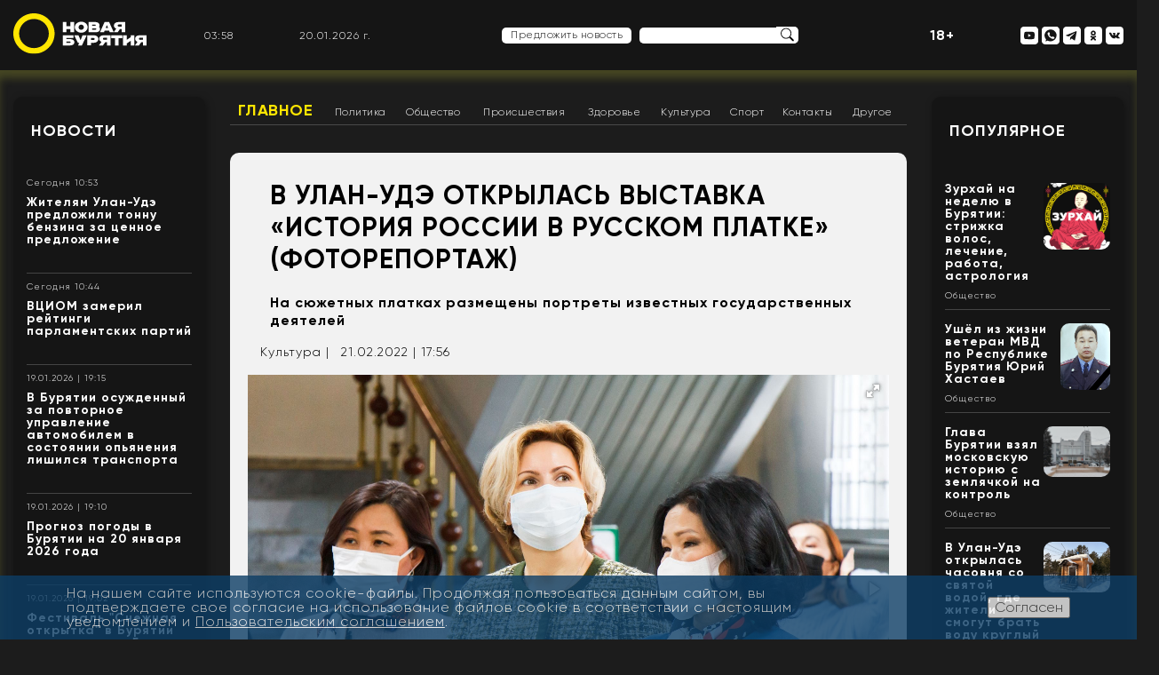

--- FILE ---
content_type: text/html; charset=UTF-8
request_url: https://newbur.ru/newsdetail/v_ulan_ude_otkrylas_vystavka_istoriya_rossii_v_russkom_platke_fotoreportazh/
body_size: 52172
content:
<!DOCTYPE html>
<html lang="ru">
<head>
	<meta charset="UTF-8">
	<meta name="viewport" content="width=device-width, initial-scale=1.0">
	<link rel="shortcut icon" href="/favicon.ico" type="image/x-icon">
	<title>В Улан-Удэ открылась выставка «История России в русском платке» (ФОТОРЕПОРТАЖ) - Культура - Новая Бурятия</title>  	<!--<base target="_blank">-->
	<!--
	<link rel="stylesheet" href="/bitrix/templates/new/template/css/style.css">
	<link rel="stylesheet" href="/bitrix/templates/new/template/css/reset.css">
	<link rel="stylesheet" href="/bitrix/templates/new/template/css/normalize.css">
	-->
						
    					<link  href="https://cdnjs.cloudflare.com/ajax/libs/fotorama/4.6.4/fotorama.css" rel="stylesheet">

	
	<!--totop-->
					
	<meta http-equiv="Content-Type" content="text/html; charset=UTF-8" />
<meta name="robots" content="index, follow" />
<meta name="keywords" content="новости, Бурятия, Улан-Удэ, Бурятия, Улан-Удэ, музей истории Хангалова, выставка, русский платок" />
<meta name="description" content="На сюжетных платках размещены портреты известных государственных деятелей" />
<link rel="canonical" href="https://newbur.ru/newsdetail/v_ulan_ude_otkrylas_vystavka_istoriya_rossii_v_russkom_platke_fotoreportazh/" />
<link href="/bitrix/cache/css/s1/new/page_32c534e241c4f76e521cf648c3111f6d/page_32c534e241c4f76e521cf648c3111f6d_v1.css?17597395854522" type="text/css"  rel="stylesheet" />
<link href="/bitrix/cache/css/s1/new/template_54cf949fd08b447f38bd4879db44e5f2/template_54cf949fd08b447f38bd4879db44e5f2_v1.css?175973958587683" type="text/css"  data-template-style="true" rel="stylesheet" />
<script type="text/javascript">if(!window.BX)window.BX={};if(!window.BX.message)window.BX.message=function(mess){if(typeof mess==='object'){for(let i in mess) {BX.message[i]=mess[i];} return true;}};</script>
<script type="text/javascript">(window.BX||top.BX).message({'JS_CORE_LOADING':'Загрузка...','JS_CORE_NO_DATA':'- Нет данных -','JS_CORE_WINDOW_CLOSE':'Закрыть','JS_CORE_WINDOW_EXPAND':'Развернуть','JS_CORE_WINDOW_NARROW':'Свернуть в окно','JS_CORE_WINDOW_SAVE':'Сохранить','JS_CORE_WINDOW_CANCEL':'Отменить','JS_CORE_WINDOW_CONTINUE':'Продолжить','JS_CORE_H':'ч','JS_CORE_M':'м','JS_CORE_S':'с','JSADM_AI_HIDE_EXTRA':'Скрыть лишние','JSADM_AI_ALL_NOTIF':'Показать все','JSADM_AUTH_REQ':'Требуется авторизация!','JS_CORE_WINDOW_AUTH':'Войти','JS_CORE_IMAGE_FULL':'Полный размер'});</script>

<script type="text/javascript" src="/bitrix/js/main/core/core.min.js?1661151354216421"></script>

<script>BX.setJSList(['/bitrix/js/main/core/core_ajax.js','/bitrix/js/main/core/core_promise.js','/bitrix/js/main/polyfill/promise/js/promise.js','/bitrix/js/main/loadext/loadext.js','/bitrix/js/main/loadext/extension.js','/bitrix/js/main/polyfill/promise/js/promise.js','/bitrix/js/main/polyfill/find/js/find.js','/bitrix/js/main/polyfill/includes/js/includes.js','/bitrix/js/main/polyfill/matches/js/matches.js','/bitrix/js/ui/polyfill/closest/js/closest.js','/bitrix/js/main/polyfill/fill/main.polyfill.fill.js','/bitrix/js/main/polyfill/find/js/find.js','/bitrix/js/main/polyfill/matches/js/matches.js','/bitrix/js/main/polyfill/core/dist/polyfill.bundle.js','/bitrix/js/main/core/core.js','/bitrix/js/main/polyfill/intersectionobserver/js/intersectionobserver.js','/bitrix/js/main/lazyload/dist/lazyload.bundle.js','/bitrix/js/main/polyfill/core/dist/polyfill.bundle.js','/bitrix/js/main/parambag/dist/parambag.bundle.js']);
BX.setCSSList(['/bitrix/js/main/lazyload/dist/lazyload.bundle.css','/bitrix/js/main/parambag/dist/parambag.bundle.css']);</script>
<script type="text/javascript">(window.BX||top.BX).message({'LANGUAGE_ID':'ru','FORMAT_DATE':'DD.MM.YYYY','FORMAT_DATETIME':'DD.MM.YYYY HH:MI:SS','COOKIE_PREFIX':'NEWBUR','SERVER_TZ_OFFSET':'28800','UTF_MODE':'Y','SITE_ID':'s1','SITE_DIR':'/','USER_ID':'','SERVER_TIME':'1768881498','USER_TZ_OFFSET':'0','USER_TZ_AUTO':'Y','bitrix_sessid':'9b677fb5b2d4e89fbdeb78d6402d5ef4'});</script>


<script type="text/javascript" src="//code.jquery.com/jquery-3.6.0.min.js"></script>
<script type="text/javascript" src="/bitrix/js/fgsoft.autoloader/autoloader.plugin.js?161730636127225"></script>
<script type="text/javascript" src="https://cdnjs.cloudflare.com/ajax/libs/fotorama/4.6.4/fotorama.js"></script>
<script type="text/javascript">BX.setJSList(['/bitrix/templates/new/components/bitrix/menu/horizontal_multilevel1/script.js','/bitrix/templates/new/template/js/swal.js','/bitrix/templates/new/template/js/jquery.cycle2.min.js','/bitrix/templates/new/lib/totop/js/easing.js','/bitrix/templates/new/lib/totop/js/jquery.ui.totop.min.js','/bitrix/templates/new/template/js/jquery.fancybox.min.js','/bitrix/templates/new/template/js/functions.js']);</script>
<script type="text/javascript">BX.setCSSList(['/bitrix/templates/new/components/bitrix/menu/horizontal_multilevel1/style.css','/bitrix/templates/new/components/bitrix/news.detail/template_news_detail/style.css','/bitrix/templates/new/components/bitrix/news.detail/template_logo_main/style.css','/bitrix/templates/new/components/bitrix/news.list/template_top_social/style.css','/bitrix/templates/new/components/bitrix/news.list/template_news/style.css','/bitrix/templates/new/components/bitrix/news.list/template_people_left/style.css','/bitrix/components/bitrix/system.pagenavigation/templates/bootstrap_v4/style.css','/bitrix/templates/new/components/bitrix/news.list/template_main_popular/style.css','/bitrix/templates/new/components/bitrix/news.list/template_footer_social/style.css','/bitrix/templates/new/components/bitrix/news.detail/template_settings_footer/style.css','/bitrix/components/niges/cookiesaccept/templates/.default/style.css','/bitrix/templates/new/styles.css','/bitrix/templates/new/template/css/jquery.fancybox.min.css','/bitrix/templates/new/template/css/style.css','/bitrix/templates/new/template/css/reset.css','/bitrix/templates/new/template/css/normalize.css','/bitrix/templates/new/template/css/typo.css','/bitrix/templates/new/lib/totop/css/ui.totop.css']);</script>
<script type="text/javascript">
if (window == window.top) {
	document.addEventListener("DOMContentLoaded", function() {
		var div = document.createElement("div"); div.innerHTML = ' <div id="nca-cookiesaccept-line" class="nca-cookiesaccept-line style-2 "> <div id="nca-nca-position-left"id="nca-bar" class="nca-bar nca-style- nca-animation-none nca-position-left"> <div class="nca-cookiesaccept-line-text">На нашем сайте используются cookie-файлы. Продолжая пользоваться данным сайтом, вы подтверждаете свое согласие на использование файлов cookie в соответствии с настоящим уведомлением и <a href="/policy/" target="_blank">Пользовательским соглашением</a>.</div> <div><button type="button" id="nca-cookiesaccept-line-accept-btn" onclick="ncaCookieAcceptBtn()" >Согласен</button></div> </div> </div> ';
		document.body.appendChild(div);
	});
}
function ncaCookieAcceptBtn(){ 
	var alertWindow = document.getElementById("nca-cookiesaccept-line"); alertWindow.remove();
	var cookie_string = "NCA_COOKIE_ACCEPT_1" + "=" + escape("Y"); 
	var expires = new Date((new Date).getTime() + (1000 * 60 * 60 * 24 * 1500)); 
	cookie_string += "; expires=" + expires.toUTCString(); 
	cookie_string += "; path=" + escape ("/"); 
	document.cookie = cookie_string; 	
}
function ncaCookieAcceptCheck(){
	var closeCookieValue = "N"; 
	var value = "; " + document.cookie;
	var parts = value.split("; " + "NCA_COOKIE_ACCEPT_1" + "=");
	if (parts.length == 2) { 
		closeCookieValue = parts.pop().split(";").shift(); 
	}
	if(closeCookieValue != "Y") { 
		/*document.head.insertAdjacentHTML("beforeend", "<style>#nca-cookiesaccept-line {display:flex}</style>")*/
	} else { 
		document.head.insertAdjacentHTML("beforeend", "<style>#nca-cookiesaccept-line {display:none}</style>")
	}
}
ncaCookieAcceptCheck();
</script>
 <style> .nca-cookiesaccept-line { box-sizing: border-box !important; margin: 0 !important; border: none !important; width: 100% !important; min-height: 10px !important; max-height: 250px !important; display: block; clear: both !important; padding: 12px !important; position: fixed; bottom: 0px !important; opacity: 0.8; transform: translateY(0%); z-index: 99999; } .nca-cookiesaccept-line > div { display: flex; align-items: center; } .nca-cookiesaccept-line > div > div { padding-left: 5%; padding-right: 5%; } .nca-cookiesaccept-line a { color: inherit; text-decoration:underline; } @media screen and (max-width:767px) { .nca-cookiesaccept-line > div > div { padding-left: 1%; padding-right: 1%; } } </style> 
<!-- dev2fun module opengraph -->
<meta property="og:title" content="В Улан-Удэ открылась выставка &laquo;История России в русском платке&raquo; (ФОТОРЕПОРТАЖ)"/>
<meta property="og:description" content="В Улан-Удэ, в &quot;Музее истории Бурятии&quot; имени М.Н. Хангалова, открылась выставка &quot;История России в русском платке&quot; (6+). Коллекция предоставлена митрополитом Улан..."/>
<meta property="og:url" content="https://newbur.ru/newsdetail/v_ulan_ude_otkrylas_vystavka_istoriya_rossii_v_russkom_platke_fotoreportazh/"/>
<meta property="og:type" content="article"/>
<meta property="og:site_name" content="Новая Бурятия"/>
<meta property="og:image" content="https://newbur.ru/upload/resize_cache/iblock/965/1000_1000_1/zmjryd3fob1d7njiab5f8vzhpsvb1fkm.jpg"/>
<meta property="og:image:type" content="image/jpeg"/>
<meta property="og:image:width" content="1000"/>
<meta property="og:image:height" content="667"/>
<!-- /dev2fun module opengraph -->



<script type="text/javascript"  src="/bitrix/cache/js/s1/new/template_4028b4c2ddbde8eddb0739fb1c63524e/template_4028b4c2ddbde8eddb0739fb1c63524e_v1.js?1759739585179528"></script>
<script type="text/javascript"  src="/bitrix/cache/js/s1/new/page_3e3d1cfcf6f0fea71ec708d7c0f4df61/page_3e3d1cfcf6f0fea71ec708d7c0f4df61_v1.js?1759739585986"></script>
<script type="text/javascript">var _ba = _ba || []; _ba.push(["aid", "a7190d2eb55533ee6af29d8c061854aa"]); _ba.push(["host", "newbur.ru"]); (function() {var ba = document.createElement("script"); ba.type = "text/javascript"; ba.async = true;ba.src = (document.location.protocol == "https:" ? "https://" : "http://") + "bitrix.info/ba.js";var s = document.getElementsByTagName("script")[0];s.parentNode.insertBefore(ba, s);})();</script>



	<meta name="yandex-verification" content="37ece1b85dd7b3c7" />
	<script>
   function digitalClock() {
    var date = new Date();
    var hours = date.getHours();
    var minutes = date.getMinutes();
    var seconds = date.getSeconds();
       //* добавление ведущих нулей */
      if (hours < 10) hours = "0" + hours;
      if (minutes < 10) minutes = "0" + minutes;
      if (seconds < 10) seconds = "0" + seconds;
        document.getElementById("id_clock").innerHTML = hours + ":" + minutes;
        setTimeout("digitalClock()", 1000);
   }
  </script>
  <script type="text/javascript">
    function zero_first_format(value)
    {
        if (value < 10)
        {
            value='0'+value;
        }
        return value;
    }
    function date_time()
    {
        var current_datetime = new Date();
        var day = zero_first_format(current_datetime.getDate());
        var month = zero_first_format(current_datetime.getMonth()+1);
        var year = current_datetime.getFullYear();
        return day+"."+month+"."+year+" г.";
    }

    setInterval(function () {
            document.getElementById('current_date_time_block').innerHTML = date_time();
        }, 1000);
</script>
</head>
<body>
<div id="panel">
    </div>
	<header>
		<div class="content">
		   
			<div class="flex-header-main">
				<div class="left-header-main">
				   <a href="/">
<img src="/bitrix/templates/new/template/img/logo_o.svg" style="width: 150px;" class="logo-header" alt="">
</a>				</div>
				<div class="right-header-mobile hidden-md hidden-lg hidden-sm">
				<p style="color: #fff; font-weight: bold; font-size: 16px;">18+</p>
				</div>
				<div class="right-header-mobile hidden-md hidden-lg hidden-sm">
				    <a href="#menu_mob"><img class="nav-img" style="max-width: 32px;max-height: 32px;" src="/bitrix/templates/new/template/img/menu-burger.png" ></a>
				</div>


				<div class="right-header-main hidden-xs">

					<div class="header-block header-time">
					    <div id="id_clock"></div>
                        <script>digitalClock();</script>
                    </div>
                    <div class="header-block header-date">
                        <div id="current_date_time_block"></div>
                    <script type="text/javascript">
                        setInterval(function () {
                            document.getElementById('current_date_time_block').innerHTML = date_time();
                        }, 1000);
                    </script>
                    </div>
						<nav class="header-navigation-mob">
							<a href="/news/" class="header-menu-link hml-mob">Новости</a>
							<a href="/zurkhai/" class="header-menu-link hml-mob">Зурхай</a>
							<a href="/stories/" class="header-menu-link hml-mob">Сюжеты</a>
							<a href="/popular/" class="header-menu-link hml-mob">Популярное</a>
							<a href="/people/" class="header-menu-link hml-mob">Лица Бурятии</a>
							<a href="/read/" class="header-menu-link hml-mob">Лонгриды</a>
							<a href="#" onClick="showDopMenu();return(false);"><img src="/bitrix/templates/new/template/img/burger-menu.svg" alt=""></a>
						</nav>						<!--
						<nav class="header-navigation-mob">
							<a href="/news/" class="header-menu-link hml-mob">Новости</a>
							<a href="/zurkhai/" class="header-menu-link hml-mob">Зурхай</a>
							<a href="/stories/" class="header-menu-link hml-mob">Сюжеты</a>
							<a href="/popular/" class="header-menu-link hml-mob">Популярное</a>
							<a href="/people/" class="header-menu-link hml-mob">Лица Бурятии</a>
							<a href="/read/" class="header-menu-link hml-mob">Лонгриды</a>
							<a href="#"><img src="/bitrix/templates/new/template/img/burger-menu.svg" alt=""></a>
						</nav>
						-->



                    <div class="header-block header-weather">
                        <div class="header-info-weather" data-load="/ajax/weather.php"></div>
                    </div>

                    <!-- <div class="header-block header-dollar" data-load="/ajax/currency.php?code=USD"></div>
                    <div class="header-block header-euro" data-load="/ajax/currency.php?code=EUR"></div> -->

					<div class="header-block header-suggest">
					    <div style="display: inline-block;">
        					<a href="#" onClick="showNewsForm();return(false);" class="offer-news">Предложить новость</a>
        				</div>
                      <form action="/search/" class="search-header"  style="display: inline-flex;">
									<input type="text"  name="q" class="search-frame">
								<input type="image" class="search-btn" src="/bitrix/templates/new/template/img/search.svg" border="0" alt="Submit" />
							</form>
					</div>
					<div class="header-block header-search">

					</div>
					<div class="header-block">
					    <p style="color: #fff; font-weight: bold; font-size: 16px;">18+</p>
					</div>
					<div class="header-block header-social">
                    	
<!--<nav>-->
	   <a id="bx_3218110189_12" rel="nofollow" href="/" class="header-social-link mob-nav">
   	<img title="Лого моб" src="/bitrix/templates/new/template/img/logo_new.png" class="nav-img" alt="Лого моб">
   </a>
	   <a id="bx_3218110189_13" rel="nofollow" href="#menu_mob" class="header-social-link mob-nav">
   	<img title="Меню моб" src="/bitrix/templates/new/template/img/menu-burger.svg" class="nav-img" alt="Меню моб">
   </a>
	   <a id="bx_3218110189_15" rel="nofollow" href="https://www.youtube.com/channel/UCYDbc_mca2LlMZOkQPP2cAQ" class="header-social-link ">
   	<img title="Наш канал на YouTube" src="/bitrix/templates/new/template/img/youtube.svg" class="nav-img" alt="Наш канал на YouTube">
   </a>
	   <a id="bx_3218110189_16" rel="nofollow" href="https://wa.me/79025385837" class="header-social-link ">
   	<img title="Написать в WhatsApp" src="/bitrix/templates/new/template/img/whatsapp.svg" class="nav-img" alt="Написать в WhatsApp">
   </a>
	   <a id="bx_3218110189_17" rel="nofollow" href="https://t.me/newbur_true" class="header-social-link ">
   	<img title="Наш канал в Telegram" src="/bitrix/templates/new/template/img/telegram.svg" class="nav-img" alt="Наш канал в Telegram">
   </a>
	   <a id="bx_3218110189_18" rel="nofollow" href="https://ok.ru/newbur" class="header-social-link ">
   	<img title="Мы в «Одноклассниках»" src="/bitrix/templates/new/template/img/ok.svg" class="nav-img" alt="Мы в «Одноклассниках»">
   </a>
	   <a id="bx_3218110189_19" rel="nofollow" href="https://vk.com/newburru" class="header-social-link ">
   	<img title="Мы в «ВКонтакте»" src="/bitrix/templates/new/template/img/vk.svg" class="nav-img" alt="Мы в «ВКонтакте»">
   </a>
<!--</nav>-->
    					<!--
    					<nav>
    						<a href="#" class="header-social-link mob-nav"><img src="/bitrix/templates/new/template/img/logo-mob.svg" class="nav-img" alt=""></a>
    						<a href="#" class="header-social-link mob-nav"><img src="/bitrix/templates/new/template/img/menu-burger.svg" class="nav-img" alt=""></a>
    						<a href="#" class="header-social-link"><img src="/bitrix/templates/new/template/img/now-mir.svg" class="nav-img" alt=""></a>
    						<a href="#" class="header-social-link"><img src="/bitrix/templates/new/template/img/instagram.svg" class="nav-img" alt=""></a>
    						<a href="#" class="header-social-link"><img src="/bitrix/templates/new/template/img/youtube.svg" class="nav-img" alt=""></a>
    						<a href="#" class="header-social-link"><img src="/bitrix/templates/new/template/img/whatsup.svg" class="nav-img" alt=""></a>
    						<a href="#" class="header-social-link"><img src="/bitrix/templates/new/template/img/telegram.svg" class="nav-img" alt=""></a>
    						<a href="#" class="header-social-link"><img src="/bitrix/templates/new/template/img/ok.svg" class="nav-img" alt=""></a>
    						<a href="#" class="header-social-link"><img src="/bitrix/templates/new/template/img/vk.svg" class="nav-img" alt=""></a>
    					</nav>
    					-->
					</div>
				</div>
			</div>
		</div>
	</header>

    
	<main>
<div class="content flex-section">
			<aside class="left-main-section">
				<div class="white-bg content-small-frame" id="white-bg-left--news">
					<div class="title-frame"><a href="/news/">Новости</a></div>
					    <div class="news-list">
		<div id="bx_651765591_132741" class="info-block-news  ">
						<!--<div class="time-news">20.01.26 10:53</div>-->
						<div class="time-news t_date">Сегодня 10:53</div>
						<div class="title-news"><a href="/newsdetail/zhitelyam_ulan_ude_predlozhili_tonnu_benzina_za_tsennoe_predlozhenie_/">Жителям Улан-Удэ предложили тонну бензина за ценное предложение </a></div>
						<div class="description-news"><a href="/newsdetail/zhitelyam_ulan_ude_predlozhili_tonnu_benzina_za_tsennoe_predlozhenie_/"></a></div>
						
						<div class="news-read-more"><a href="/newsdetail/zhitelyam_ulan_ude_predlozhili_tonnu_benzina_za_tsennoe_predlozhenie_/"></a></div>
						
						<div class="yellow-line-frame"></div>	
					</div>
		<div id="bx_651765591_132740" class="info-block-news  ">
						<!--<div class="time-news">20.01.26 10:44</div>-->
						<div class="time-news t_date">Сегодня 10:44</div>
						<div class="title-news"><a href="/newsdetail/vtsiom_zameril_reytingi_parlamentskikh_partiy/">ВЦИОМ замерил рейтинги парламентских партий</a></div>
						<div class="description-news"><a href="/newsdetail/vtsiom_zameril_reytingi_parlamentskikh_partiy/"></a></div>
						
						<div class="news-read-more"><a href="/newsdetail/vtsiom_zameril_reytingi_parlamentskikh_partiy/"></a></div>
						
						<div class="yellow-line-frame"></div>	
					</div>
		<div id="bx_651765591_132739" class="info-block-news  ">
						<!--<div class="time-news">19.01.26 19:15</div>-->
						<div class="time-news t_date">19.01.2026 | 19:15</div>
						<div class="title-news"><a href="/newsdetail/v_buryatii_osuzhdennyy_za_povtornoe_upravlenie_avtomobilem_v_sostoyanii_opyaneniya_lishilsya_transpo/">В Бурятии осужденный за повторное управление автомобилем в состоянии опьянения лишился транспорта</a></div>
						<div class="description-news"><a href="/newsdetail/v_buryatii_osuzhdennyy_za_povtornoe_upravlenie_avtomobilem_v_sostoyanii_opyaneniya_lishilsya_transpo/"></a></div>
						
						<div class="news-read-more"><a href="/newsdetail/v_buryatii_osuzhdennyy_za_povtornoe_upravlenie_avtomobilem_v_sostoyanii_opyaneniya_lishilsya_transpo/"></a></div>
						
						<div class="yellow-line-frame"></div>	
					</div>
		<div id="bx_651765591_132738" class="info-block-news  ">
						<!--<div class="time-news">19.01.26 19:10</div>-->
						<div class="time-news t_date">19.01.2026 | 19:10</div>
						<div class="title-news"><a href="/newsdetail/prognoz_pogody_v_buryatii_na_20_yanvarya_2026_goda/">Прогноз погоды в Бурятии на 20 января 2026 года</a></div>
						<div class="description-news"><a href="/newsdetail/prognoz_pogody_v_buryatii_na_20_yanvarya_2026_goda/"></a></div>
						
						<div class="news-read-more"><a href="/newsdetail/prognoz_pogody_v_buryatii_na_20_yanvarya_2026_goda/"></a></div>
						
						<div class="yellow-line-frame"></div>	
					</div>
		<div id="bx_651765591_132737" class="info-block-news  ">
						<!--<div class="time-news">19.01.26 19:02</div>-->
						<div class="time-news t_date">19.01.2026 | 19:02</div>
						<div class="title-news"><a href="/newsdetail/festival_snezhnaya_otkrytka_v_buryatii_gotov_prinyat_5_tysyach_uchastnikov/">Фестиваль &quot;Снежная открытка&quot; в Бурятии готов принять 5 тысяч участников</a></div>
						<div class="description-news"><a href="/newsdetail/festival_snezhnaya_otkrytka_v_buryatii_gotov_prinyat_5_tysyach_uchastnikov/"></a></div>
						
						<div class="news-read-more"><a href="/newsdetail/festival_snezhnaya_otkrytka_v_buryatii_gotov_prinyat_5_tysyach_uchastnikov/"></a></div>
						
						<div class="yellow-line-frame"></div>	
					</div>
		<div id="bx_651765591_132736" class="info-block-news  ">
						<!--<div class="time-news">19.01.26 9:53</div>-->
						<div class="time-news t_date">19.01.2026 | 09:53</div>
						<div class="title-news"><a href="/newsdetail/glava_buryatii_okunulsya_v_kupel_vmeste_s_afrikanskimi_gostyami/">Глава Бурятии окунулся в купель вместе с африканскими гостями</a></div>
						<div class="description-news"><a href="/newsdetail/glava_buryatii_okunulsya_v_kupel_vmeste_s_afrikanskimi_gostyami/"></a></div>
						
						<div class="news-read-more"><a href="/newsdetail/glava_buryatii_okunulsya_v_kupel_vmeste_s_afrikanskimi_gostyami/"></a></div>
						
						<div class="yellow-line-frame"></div>	
					</div>
		<div id="bx_651765591_132735" class="info-block-news  ">
						<!--<div class="time-news">19.01.26 9:28</div>-->
						<div class="time-news t_date">19.01.2026 | 09:28</div>
						<div class="title-news"><a href="/newsdetail/zhiteley_buryatii_priglasili_na_sbor_sosnovykh_shishek/">Жителей Бурятии пригласили на сбор сосновых шишек</a></div>
						<div class="description-news"><a href="/newsdetail/zhiteley_buryatii_priglasili_na_sbor_sosnovykh_shishek/"></a></div>
						
						<div class="news-read-more"><a href="/newsdetail/zhiteley_buryatii_priglasili_na_sbor_sosnovykh_shishek/"></a></div>
						
						<div class="yellow-line-frame"></div>	
					</div>
		<div id="bx_651765591_132727" class="info-block-news  ">
						<!--<div class="time-news">18.01.26 20:03</div>-->
						<div class="time-news t_date">18.01.2026 | 20:03</div>
						<div class="title-news"><a href="/newsdetail/v_ulan_ude_otkrylas_chasovnya_so_svyatoy_vodoy_gde_zhiteli_smogut_brat_vodu_kruglyy_god_/">В Улан-Удэ открылась часовня со святой водой, где жители смогут брать воду круглый год </a></div>
						<div class="description-news"><a href="/newsdetail/v_ulan_ude_otkrylas_chasovnya_so_svyatoy_vodoy_gde_zhiteli_smogut_brat_vodu_kruglyy_god_/"></a></div>
						
						<div class="news-read-more"><a href="/newsdetail/v_ulan_ude_otkrylas_chasovnya_so_svyatoy_vodoy_gde_zhiteli_smogut_brat_vodu_kruglyy_god_/"></a></div>
						
						<div class="yellow-line-frame"></div>	
					</div>
		<div id="bx_651765591_132726" class="info-block-news  min-768">
						<!--<div class="time-news">18.01.26 17:11</div>-->
						<div class="time-news t_date">18.01.2026 | 17:11</div>
						<div class="title-news"><a href="/newsdetail/iz_za_silnykh_morozov_bkm_v_ulan_ude_budet_perekryt_/"> Из –за сильных морозов БКМ в Улан-Удэ будет перекрыт </a></div>
						<div class="description-news"><a href="/newsdetail/iz_za_silnykh_morozov_bkm_v_ulan_ude_budet_perekryt_/"></a></div>
						
						<div class="news-read-more"><a href="/newsdetail/iz_za_silnykh_morozov_bkm_v_ulan_ude_budet_perekryt_/"></a></div>
						
						<div class="yellow-line-frame"></div>	
					</div>
		<div id="bx_651765591_132725" class="info-block-news min-1370 min-768">
						<!--<div class="time-news">18.01.26 16:26</div>-->
						<div class="time-news t_date">18.01.2026 | 16:26</div>
						<div class="title-news"><a href="/newsdetail/dlya_voditeley_trassy_r_258_baykal_organizovany_punkty_obogreva_i_pitaniya/">Для водителей трассы Р-258 «Байкал» организованы пункты обогрева и питания</a></div>
						<div class="description-news"><a href="/newsdetail/dlya_voditeley_trassy_r_258_baykal_organizovany_punkty_obogreva_i_pitaniya/"></a></div>
						
						<div class="news-read-more"><a href="/newsdetail/dlya_voditeley_trassy_r_258_baykal_organizovany_punkty_obogreva_i_pitaniya/"></a></div>
						
						<div class="yellow-line-frame"></div>	
					</div>

</div>

					<div>
						<a href="/news/" class="small-frame-button">Все новости</a>
					</div>
				</div>

			<!--	<div class="white-bg content-small-frame" id="white-bg-left--stories">
					<div class="title-frame"><a href="/stories/">Сюжеты</a></div>-->
					

				<!--	<div>
						<a href="/stories/" class="small-frame-button">Все сюжеты</a>
					</div>
				</div>
-->
			<!--	<div class="white-bg content-small-frame" id="white-bg-left--longread">
					<div class="title-frame"><a href="/read/">Лонгриды</a></div>-->
					
				<!--	<div>
						<a href="/read/" class="small-frame-button">Все лонгриды</a>
					</div>
				</div>
-->

					<div id="comp_e1c58e19cc26f4b45766c10e4b2a1f8a"><div class="white-bg content-small-frame hidden-xs" id="white-bg-left--people">
					<div class="title-frame"><a href="/people/">Лица Бурятии</a></div>
<div class="cycle-slideshow" 
		data-cycle-slides=".faces_div" 
		data-cycle-prev=".face-prev"
      data-cycle-next=".face-next"
      data-cycle-fx="scrollHorz"
      data-cycle-timeout=0>
		<div id="bx_1373509569_39" class="faces_div" data-url="/people/shutenkov-igor-yurevich/">
      
	<div class="face-image-slider">
    <div class="name-face"><a href="/people/shutenkov-igor-yurevich/">Шутенков Игорь Юрьевич</a></div>
	<div class="job-face">Мэр города Улан-Удэ, глава администрации города</div>
	<div class="photo-face-box"><div class="photo-face-content" style="background: url('/upload/iblock/213/2133e91d2ab1380bb78a6c78560868ff.jpg'); background-repeat: no-repeat; background-size: cover; background-position: center center;"><a href="/people/shutenkov-igor-yurevich/"></a></div></div>
	</div>
	
	</div>
		<div id="bx_1373509569_132549" class="faces_div" data-url="/people/turbyanov-leonid-dasheevich/">
      
	<div class="face-image-slider">
    <div class="name-face"><a href="/people/turbyanov-leonid-dasheevich/">Турбянов Леонид Дашеевич</a></div>
	<div class="job-face"></div>
	<div class="photo-face-box"><div class="photo-face-content" style="background: url(''); background-repeat: no-repeat; background-size: cover; background-position: center center;"><a href="/people/turbyanov-leonid-dasheevich/"></a></div></div>
	</div>
	
	</div>
		<div id="bx_1373509569_132053" class="faces_div" data-url="/people/tsyrenzhapov-timur/">
      
	<div class="face-image-slider">
    <div class="name-face"><a href="/people/tsyrenzhapov-timur/">Цыренжапов Тимур</a></div>
	<div class="job-face"></div>
	<div class="photo-face-box"><div class="photo-face-content" style="background: url(''); background-repeat: no-repeat; background-size: cover; background-position: center center;"><a href="/people/tsyrenzhapov-timur/"></a></div></div>
	</div>
	
	</div>
		<div id="bx_1373509569_126722" class="faces_div" data-url="/people/sanzhanov-yuriy-valerevich/">
      
	<div class="face-image-slider">
    <div class="name-face"><a href="/people/sanzhanov-yuriy-valerevich/">Санжанов Юрий Валерьевич</a></div>
	<div class="job-face">Директор по развитию МУП «Городские маршруты» г. Улан-Удэ </div>
	<div class="photo-face-box"><div class="photo-face-content" style="background: url('/upload/iblock/1ac/3glcc2hebyd790yf66xrwt2l40352j2n.jpg'); background-repeat: no-repeat; background-size: cover; background-position: center center;"><a href="/people/sanzhanov-yuriy-valerevich/"></a></div></div>
	</div>
	
	</div>
		<div id="bx_1373509569_125752" class="faces_div" data-url="/people/baturina-anna-vitalevna/">
      
	<div class="face-image-slider">
    <div class="name-face"><a href="/people/baturina-anna-vitalevna/">Батурина Анна Витальевна</a></div>
	<div class="job-face">Председатель комитета по образованию администрации г. Улан-Удэ</div>
	<div class="photo-face-box"><div class="photo-face-content" style="background: url('/upload/iblock/651/phrwluzk15fcqf2z3bo6thw2p5fji1nq.jpg'); background-repeat: no-repeat; background-size: cover; background-position: center center;"><a href="/people/baturina-anna-vitalevna/"></a></div></div>
	</div>
	
	</div>
		<div id="bx_1373509569_124905" class="faces_div" data-url="/people/obolova-natalya-tsyrempilovna/">
      
	<div class="face-image-slider">
    <div class="name-face"><a href="/people/obolova-natalya-tsyrempilovna/">Оболова Наталья Цыремпиловна</a></div>
	<div class="job-face">Первый заместитель министра экономики Республики Бурятия</div>
	<div class="photo-face-box"><div class="photo-face-content" style="background: url('/upload/iblock/ba2/r6nlz6bsy4bonzhc1g730yezgzpz0nwz.jpg'); background-repeat: no-repeat; background-size: cover; background-position: center center;"><a href="/people/obolova-natalya-tsyrempilovna/"></a></div></div>
	</div>
	
	</div>
		<div id="bx_1373509569_124521" class="faces_div" data-url="/people/perova-elena-yurevna/">
      
	<div class="face-image-slider">
    <div class="name-face"><a href="/people/perova-elena-yurevna/">Перова Елена Юрьевна</a></div>
	<div class="job-face">Ректор Восточно-Сибирской государственной академии культуры и искусств</div>
	<div class="photo-face-box"><div class="photo-face-content" style="background: url('/upload/iblock/281/tkyks6foqdo460nj0j2t6t5s9wgf93mf.jpg'); background-repeat: no-repeat; background-size: cover; background-position: center center;"><a href="/people/perova-elena-yurevna/"></a></div></div>
	</div>
	
	</div>
		<div id="bx_1373509569_124349" class="faces_div" data-url="/people/batuev-zhargal-dabasambuevich/">
      
	<div class="face-image-slider">
    <div class="name-face"><a href="/people/batuev-zhargal-dabasambuevich/">Батуев Жаргал Дабасамбуевич</a></div>
	<div class="job-face">Руководитель Гостехнадзора Бурятии<br />
</div>
	<div class="photo-face-box"><div class="photo-face-content" style="background: url('/upload/iblock/2bf/ilo5zr460dndtpi6c7i9wt8xbrf7149g.png'); background-repeat: no-repeat; background-size: cover; background-position: center center;"><a href="/people/batuev-zhargal-dabasambuevich/"></a></div></div>
	</div>
	
	</div>
		<div id="bx_1373509569_124036" class="faces_div" data-url="/people/lagatskiy-evgeniy-vyacheslavovich/">
      
	<div class="face-image-slider">
    <div class="name-face"><a href="/people/lagatskiy-evgeniy-vyacheslavovich/">Лагацкий Евгений Вячеславович</a></div>
	<div class="job-face">Руководитель следственного управления СК РФ по Республике Бурятия </div>
	<div class="photo-face-box"><div class="photo-face-content" style="background: url('/upload/iblock/94b/mwg4ns3awiqdo7ijgo1896zfr3a2xy2u.jpg'); background-repeat: no-repeat; background-size: cover; background-position: center center;"><a href="/people/lagatskiy-evgeniy-vyacheslavovich/"></a></div></div>
	</div>
	
	</div>
		<div id="bx_1373509569_124034" class="faces_div" data-url="/people/sukhorukov-vyacheslav-viktorovich/">
      
	<div class="face-image-slider">
    <div class="name-face"><a href="/people/sukhorukov-vyacheslav-viktorovich/">Сухоруков Вячеслав Викторович</a></div>
	<div class="job-face">И.о. заместителя председателя правительства Бурятии</div>
	<div class="photo-face-box"><div class="photo-face-content" style="background: url('/upload/iblock/eb0/b1c6z2l3z1l2v5yozysiotpeolaibdof.jpg'); background-repeat: no-repeat; background-size: cover; background-position: center center;"><a href="/people/sukhorukov-vyacheslav-viktorovich/"></a></div></div>
	</div>
	
	</div>
		<div id="bx_1373509569_123592" class="faces_div" data-url="/people/egorov-denis-evgenevich/">
      
	<div class="face-image-slider">
    <div class="name-face"><a href="/people/egorov-denis-evgenevich/">Егоров Денис Евгеньевич</a></div>
	<div class="job-face">Депутат Горсовета Улан-Удэ седьмого созыва</div>
	<div class="photo-face-box"><div class="photo-face-content" style="background: url('/upload/iblock/d03/sb8j5o0rqq6snksabzxb5dd5ufm8lm11.jpg'); background-repeat: no-repeat; background-size: cover; background-position: center center;"><a href="/people/egorov-denis-evgenevich/"></a></div></div>
	</div>
	
	</div>
		<div id="bx_1373509569_119685" class="faces_div" data-url="/people/sosnin-vladimir-olegovich/">
      
	<div class="face-image-slider">
    <div class="name-face"><a href="/people/sosnin-vladimir-olegovich/">Соснин Владимир Олегович</a></div>
	<div class="job-face">Руководитель управления региональных автомобильных дорог Бурятии</div>
	<div class="photo-face-box"><div class="photo-face-content" style="background: url('/upload/iblock/1e5/digysxtuzb0inzrkgrtvlk9jh2eolak5.jpg'); background-repeat: no-repeat; background-size: cover; background-position: center center;"><a href="/people/sosnin-vladimir-olegovich/"></a></div></div>
	</div>
	
	</div>
		<div id="bx_1373509569_118910" class="faces_div" data-url="/people/romakhin-sergey-aleksandrovich/">
      
	<div class="face-image-slider">
    <div class="name-face"><a href="/people/romakhin-sergey-aleksandrovich/">Ромахин Сергей Александрович</a></div>
	<div class="job-face">Главный федеральный инспектор по Республике Бурятия до 04.2024</div>
	<div class="photo-face-box"><div class="photo-face-content" style="background: url('/upload/iblock/c0d/zd5gflhin1fu2c6qzmqqm9glf0om8h43.jpg'); background-repeat: no-repeat; background-size: cover; background-position: center center;"><a href="/people/romakhin-sergey-aleksandrovich/"></a></div></div>
	</div>
	
	</div>
		<div id="bx_1373509569_117782" class="faces_div" data-url="/people/korkin-evgeniy-aleksandrovich/">
      
	<div class="face-image-slider">
    <div class="name-face"><a href="/people/korkin-evgeniy-aleksandrovich/">Коркин Евгений Александрович</a></div>
	<div class="job-face">Врио министра строительства Бурятии</div>
	<div class="photo-face-box"><div class="photo-face-content" style="background: url('/upload/iblock/044/vcjup7kmon7v2cf2ows411vkkwn4owwa.jpg'); background-repeat: no-repeat; background-size: cover; background-position: center center;"><a href="/people/korkin-evgeniy-aleksandrovich/"></a></div></div>
	</div>
	
	</div>
		<div id="bx_1373509569_112278" class="faces_div" data-url="/people/zhalsapov-endon-valerevich/">
      
	<div class="face-image-slider">
    <div class="name-face"><a href="/people/zhalsapov-endon-valerevich/">Жалсапов Ендон Валерьевич</a></div>
	<div class="job-face">Руководитель УФНС по Республике Бурятия</div>
	<div class="photo-face-box"><div class="photo-face-content" style="background: url('/upload/iblock/bc4/icpwhmpj5ad99morkubneb394b91rb7h.jpg'); background-repeat: no-repeat; background-size: cover; background-position: center center;"><a href="/people/zhalsapov-endon-valerevich/"></a></div></div>
	</div>
	
	</div>
		<div id="bx_1373509569_112012" class="faces_div" data-url="/people/buduev-nikolay-robertovich/">
      
	<div class="face-image-slider">
    <div class="name-face"><a href="/people/buduev-nikolay-robertovich/">Будуев Николай Робертович</a></div>
	<div class="job-face">Депутат Государственной Думы</div>
	<div class="photo-face-box"><div class="photo-face-content" style="background: url('/upload/iblock/684/wgkdjg1hs6z2buyff0vqo2lnufl5pz8i.jpg'); background-repeat: no-repeat; background-size: cover; background-position: center center;"><a href="/people/buduev-nikolay-robertovich/"></a></div></div>
	</div>
	
	</div>
		<div id="bx_1373509569_112011" class="faces_div" data-url="/people/markhaev-vyacheslav-mikhaylovich/">
      
	<div class="face-image-slider">
    <div class="name-face"><a href="/people/markhaev-vyacheslav-mikhaylovich/">Мархаев Вячеслав Михайлович</a></div>
	<div class="job-face">Депутат Государственной Думы</div>
	<div class="photo-face-box"><div class="photo-face-content" style="background: url('/upload/iblock/b2a/d3aucdbegw0ph5muekbaofmm4sfhu2em.jpg'); background-repeat: no-repeat; background-size: cover; background-position: center center;"><a href="/people/markhaev-vyacheslav-mikhaylovich/"></a></div></div>
	</div>
	
	</div>
		<div id="bx_1373509569_112009" class="faces_div" data-url="/people/damdintsurunov-vyacheslav-anatolevich/">
      
	<div class="face-image-slider">
    <div class="name-face"><a href="/people/damdintsurunov-vyacheslav-anatolevich/">Дамдинцурунов Вячеслав Анатольевич</a></div>
	<div class="job-face">Депутат Государственной Думы</div>
	<div class="photo-face-box"><div class="photo-face-content" style="background: url('/upload/iblock/6cf/dh0f2re9vx7flo19v37uvtfhjor3yd63.jpg'); background-repeat: no-repeat; background-size: cover; background-position: center center;"><a href="/people/damdintsurunov-vyacheslav-anatolevich/"></a></div></div>
	</div>
	
	</div>
		<div id="bx_1373509569_112006" class="faces_div" data-url="/people/khabituev-vladimir-germanovich/">
      
	<div class="face-image-slider">
    <div class="name-face"><a href="/people/khabituev-vladimir-germanovich/">Хабитуев Владимир Германович</a></div>
	<div class="job-face">Депутат Народного Хурала Бурятии седьмого созыва</div>
	<div class="photo-face-box"><div class="photo-face-content" style="background: url('/upload/iblock/12a/k91s51c582qou8omism5vw77nve156n2.jpg'); background-repeat: no-repeat; background-size: cover; background-position: center center;"><a href="/people/khabituev-vladimir-germanovich/"></a></div></div>
	</div>
	
	</div>
		<div id="bx_1373509569_112005" class="faces_div" data-url="/people/semyenov-boris-olegovich/">
      
	<div class="face-image-slider">
    <div class="name-face"><a href="/people/semyenov-boris-olegovich/">Семёнов Борис Олегович</a></div>
	<div class="job-face">Депутат Народного Хурала Бурятии седьмого созыва</div>
	<div class="photo-face-box"><div class="photo-face-content" style="background: url('/upload/iblock/eea/b145cjnesrytrf2o6g16yec68d655fmj.jpg'); background-repeat: no-repeat; background-size: cover; background-position: center center;"><a href="/people/semyenov-boris-olegovich/"></a></div></div>
	</div>
	
	</div>
		<div id="bx_1373509569_112004" class="faces_div" data-url="/people/matkheev-semen-sergeevich/">
      
	<div class="face-image-slider">
    <div class="name-face"><a href="/people/matkheev-semen-sergeevich/">Матхеев Семен Сергеевич</a></div>
	<div class="job-face">Руководитель фракции «НОВЫЕ ЛЮДИ» в Народном Хурале Республики Бурятия</div>
	<div class="photo-face-box"><div class="photo-face-content" style="background: url('/upload/iblock/c50/2w2me77rbffaia2ss9eqt1k3deo26ksv.jpg'); background-repeat: no-repeat; background-size: cover; background-position: center center;"><a href="/people/matkheev-semen-sergeevich/"></a></div></div>
	</div>
	
	</div>
		<div id="bx_1373509569_112003" class="faces_div" data-url="/people/buvalin-maksim-gennadevich/">
      
	<div class="face-image-slider">
    <div class="name-face"><a href="/people/buvalin-maksim-gennadevich/">Бувалин Максим Геннадьевич</a></div>
	<div class="job-face">Депутат Народного Хурала Бурятии седьмого созыва</div>
	<div class="photo-face-box"><div class="photo-face-content" style="background: url('/upload/iblock/231/ut7fnfbllflh9m51f8tnpizvsr5pn7pt.jpg'); background-repeat: no-repeat; background-size: cover; background-position: center center;"><a href="/people/buvalin-maksim-gennadevich/"></a></div></div>
	</div>
	
	</div>
		<div id="bx_1373509569_112001" class="faces_div" data-url="/people/flusov-aleksandr-robertovich/">
      
	<div class="face-image-slider">
    <div class="name-face"><a href="/people/flusov-aleksandr-robertovich/">Флусов Александр Робертович</a></div>
	<div class="job-face">Депутат Народного Хурала Бурятии седьмого созыва</div>
	<div class="photo-face-box"><div class="photo-face-content" style="background: url('/upload/iblock/ef8/yeu03buky6pbw25nth9fvmkdtbufbd31.jpeg'); background-repeat: no-repeat; background-size: cover; background-position: center center;"><a href="/people/flusov-aleksandr-robertovich/"></a></div></div>
	</div>
	
	</div>
		<div id="bx_1373509569_112000" class="faces_div" data-url="/people/mezenin-sergey-georgievich/">
      
	<div class="face-image-slider">
    <div class="name-face"><a href="/people/mezenin-sergey-georgievich/">Мезенин Сергей Георгиевич</a></div>
	<div class="job-face">Депутат Народного Хурала Бурятии седьмого созыва</div>
	<div class="photo-face-box"><div class="photo-face-content" style="background: url('/upload/iblock/0d8/u25i7i3ciczyv9am6gqf2o5naw8y6m5h.jpg'); background-repeat: no-repeat; background-size: cover; background-position: center center;"><a href="/people/mezenin-sergey-georgievich/"></a></div></div>
	</div>
	
	</div>
		<div id="bx_1373509569_111997" class="faces_div" data-url="/people/rogachyeva-marina-pavlovna/">
      
	<div class="face-image-slider">
    <div class="name-face"><a href="/people/rogachyeva-marina-pavlovna/">Рогачёва Марина Павловна</a></div>
	<div class="job-face">Депутат Народного Хурала Бурятии седьмого созыва</div>
	<div class="photo-face-box"><div class="photo-face-content" style="background: url('/upload/iblock/88d/4jdbt7fopb0o3r9mrhvfqvntdy9rbgex.jpg'); background-repeat: no-repeat; background-size: cover; background-position: center center;"><a href="/people/rogachyeva-marina-pavlovna/"></a></div></div>
	</div>
	
	</div>
		<div id="bx_1373509569_111993" class="faces_div" data-url="/people/parshchikov-aleksandr-viktorovich/">
      
	<div class="face-image-slider">
    <div class="name-face"><a href="/people/parshchikov-aleksandr-viktorovich/">Парщиков Александр Викторович</a></div>
	<div class="job-face">Депутат Народного Хурала Бурятии седьмого созыва</div>
	<div class="photo-face-box"><div class="photo-face-content" style="background: url('/upload/iblock/922/8d68w9nxavze9xwbxx0n99v3c4amb1mh.jpg'); background-repeat: no-repeat; background-size: cover; background-position: center center;"><a href="/people/parshchikov-aleksandr-viktorovich/"></a></div></div>
	</div>
	
	</div>
		<div id="bx_1373509569_111992" class="faces_div" data-url="/people/nevyantsev-andrey-innokentevich/">
      
	<div class="face-image-slider">
    <div class="name-face"><a href="/people/nevyantsev-andrey-innokentevich/">Невьянцев Андрей Иннокентьевич</a></div>
	<div class="job-face">Депутат Народного Хурала Бурятии седьмого созыва</div>
	<div class="photo-face-box"><div class="photo-face-content" style="background: url('/upload/iblock/6de/mdv42ff12q9ppo26320nkdh6kkrdomaf.jpg'); background-repeat: no-repeat; background-size: cover; background-position: center center;"><a href="/people/nevyantsev-andrey-innokentevich/"></a></div></div>
	</div>
	
	</div>
		<div id="bx_1373509569_111991" class="faces_div" data-url="/people/munkuev-bair-vladimirovich/">
      
	<div class="face-image-slider">
    <div class="name-face"><a href="/people/munkuev-bair-vladimirovich/">Мункуев Баир Владимирович</a></div>
	<div class="job-face">Депутат Народного Хурала Бурятии седьмого созыва</div>
	<div class="photo-face-box"><div class="photo-face-content" style="background: url('/upload/iblock/c65/0cycmiajresya2ofys9kuio83701fs3a.jpg'); background-repeat: no-repeat; background-size: cover; background-position: center center;"><a href="/people/munkuev-bair-vladimirovich/"></a></div></div>
	</div>
	
	</div>
		<div id="bx_1373509569_111990" class="faces_div" data-url="/people/mikhaylov-artyem-aleksandrovich/">
      
	<div class="face-image-slider">
    <div class="name-face"><a href="/people/mikhaylov-artyem-aleksandrovich/">Михайлов Артём Александрович</a></div>
	<div class="job-face">Депутат Народного Хурала Бурятии седьмого созыва</div>
	<div class="photo-face-box"><div class="photo-face-content" style="background: url('/upload/iblock/a71/ciw0kbg22cyirr3o59fgkdwhcp4rd3n1.jpg'); background-repeat: no-repeat; background-size: cover; background-position: center center;"><a href="/people/mikhaylov-artyem-aleksandrovich/"></a></div></div>
	</div>
	
	</div>
		<div id="bx_1373509569_111989" class="faces_div" data-url="/people/mitapov-artyem-andreevich/">
      
	<div class="face-image-slider">
    <div class="name-face"><a href="/people/mitapov-artyem-andreevich/">Митапов Артём Андреевич</a></div>
	<div class="job-face">Депутат Народного Хурала Бурятии седьмого созыва</div>
	<div class="photo-face-box"><div class="photo-face-content" style="background: url('/upload/iblock/6c2/l9pcyn87e6ln9axwukfvw939e7o2cik3.jpg'); background-repeat: no-repeat; background-size: cover; background-position: center center;"><a href="/people/mitapov-artyem-andreevich/"></a></div></div>
	</div>
	
	</div>
		<div id="bx_1373509569_111985" class="faces_div" data-url="/people/kuchumov-evgeniy-nikolaevich/">
      
	<div class="face-image-slider">
    <div class="name-face"><a href="/people/kuchumov-evgeniy-nikolaevich/">Кучумов Евгений Николаевич</a></div>
	<div class="job-face">Депутат Народного Хурала Бурятии седьмого созыва</div>
	<div class="photo-face-box"><div class="photo-face-content" style="background: url('/upload/iblock/2e4/ab8msmzrl3p258h0d923d3z3hxdz6lwa.jpg'); background-repeat: no-repeat; background-size: cover; background-position: center center;"><a href="/people/kuchumov-evgeniy-nikolaevich/"></a></div></div>
	</div>
	
	</div>
		<div id="bx_1373509569_111984" class="faces_div" data-url="/people/krasovskiy-aleksandr-nikolaevich/">
      
	<div class="face-image-slider">
    <div class="name-face"><a href="/people/krasovskiy-aleksandr-nikolaevich/">Красовский Александр Николаевич</a></div>
	<div class="job-face">Депутат Народного Хурала Бурятии седьмого созыва</div>
	<div class="photo-face-box"><div class="photo-face-content" style="background: url('/upload/iblock/b43/h7ls0czpom6t4tetnz3ehun62b0wucp1.jpg'); background-repeat: no-repeat; background-size: cover; background-position: center center;"><a href="/people/krasovskiy-aleksandr-nikolaevich/"></a></div></div>
	</div>
	
	</div>
		<div id="bx_1373509569_111980" class="faces_div" data-url="/people/itygilov-mikhail-yurevich/">
      
	<div class="face-image-slider">
    <div class="name-face"><a href="/people/itygilov-mikhail-yurevich/">Итыгилов Михаил Юрьевич</a></div>
	<div class="job-face">Депутат Народного Хурала Бурятии седьмого созыва</div>
	<div class="photo-face-box"><div class="photo-face-content" style="background: url('/upload/iblock/a3c/686m3zgnf98ei7nmijco4ftp8jvxnwgv.jpg'); background-repeat: no-repeat; background-size: cover; background-position: center center;"><a href="/people/itygilov-mikhail-yurevich/"></a></div></div>
	</div>
	
	</div>
		<div id="bx_1373509569_111977" class="faces_div" data-url="/people/ismagilov-maksim-ilsurovich/">
      
	<div class="face-image-slider">
    <div class="name-face"><a href="/people/ismagilov-maksim-ilsurovich/">Исмагилов Максим Ильсурович</a></div>
	<div class="job-face">Депутат Народного Хурала Бурятии седьмого созыва</div>
	<div class="photo-face-box"><div class="photo-face-content" style="background: url('/upload/iblock/5fb/ezgrev0xsxf4xbtdqnt0l9qvk89mb2sa.jpg'); background-repeat: no-repeat; background-size: cover; background-position: center center;"><a href="/people/ismagilov-maksim-ilsurovich/"></a></div></div>
	</div>
	
	</div>
		<div id="bx_1373509569_111976" class="faces_div" data-url="/people/ilina-albina-alekseevna/">
      
	<div class="face-image-slider">
    <div class="name-face"><a href="/people/ilina-albina-alekseevna/">Ильина Альбина Алексеевна</a></div>
	<div class="job-face">Депутат Народного Хурала Бурятии седьмого созыва</div>
	<div class="photo-face-box"><div class="photo-face-content" style="background: url('/upload/iblock/536/887ud38bah0lzexepyga8exr33nnwjlv.jpg'); background-repeat: no-repeat; background-size: cover; background-position: center center;"><a href="/people/ilina-albina-alekseevna/"></a></div></div>
	</div>
	
	</div>
		<div id="bx_1373509569_111965" class="faces_div" data-url="/people/zhanaev-zhambal-zhamso-nikolaevich/">
      
	<div class="face-image-slider">
    <div class="name-face"><a href="/people/zhanaev-zhambal-zhamso-nikolaevich/">Жанаев Жамбал-Жамсо Николаевич</a></div>
	<div class="job-face">Депутат Народного Хурала Бурятии седьмого созыва</div>
	<div class="photo-face-box"><div class="photo-face-content" style="background: url('/upload/iblock/8c1/v2p2rhnfeejmx4fz7squdvjwsv3refel.jpg'); background-repeat: no-repeat; background-size: cover; background-position: center center;"><a href="/people/zhanaev-zhambal-zhamso-nikolaevich/"></a></div></div>
	</div>
	
	</div>
		<div id="bx_1373509569_111963" class="faces_div" data-url="/people/dymchikov-anatoliy-amagaevich/">
      
	<div class="face-image-slider">
    <div class="name-face"><a href="/people/dymchikov-anatoliy-amagaevich/">Дымчиков Анатолий Амагаевич</a></div>
	<div class="job-face">Депутат Народного Хурала Бурятии седьмого созыва</div>
	<div class="photo-face-box"><div class="photo-face-content" style="background: url('/upload/iblock/90d/ozaa2ichn0wwha9v2tcxxz5ky9t2sllt.jpg'); background-repeat: no-repeat; background-size: cover; background-position: center center;"><a href="/people/dymchikov-anatoliy-amagaevich/"></a></div></div>
	</div>
	
	</div>
		<div id="bx_1373509569_111962" class="faces_div" data-url="/people/dondokov-vyacheslav-bairovich/">
      
	<div class="face-image-slider">
    <div class="name-face"><a href="/people/dondokov-vyacheslav-bairovich/">Дондоков Вячеслав Баирович</a></div>
	<div class="job-face">Депутат Народного Хурала Бурятии седьмого созыва</div>
	<div class="photo-face-box"><div class="photo-face-content" style="background: url('/upload/iblock/96a/m7xu0vvib248qkn00b73ozf2u0279pl2.jpg'); background-repeat: no-repeat; background-size: cover; background-position: center center;"><a href="/people/dondokov-vyacheslav-bairovich/"></a></div></div>
	</div>
	
	</div>
		<div id="bx_1373509569_111961" class="faces_div" data-url="/people/donditov-erdenizhap-vladimirovich/">
      
	<div class="face-image-slider">
    <div class="name-face"><a href="/people/donditov-erdenizhap-vladimirovich/">Дондитов Эрдэнижап Владимирович</a></div>
	<div class="job-face">Депутат Народного Хурала Бурятии седьмого созыва</div>
	<div class="photo-face-box"><div class="photo-face-content" style="background: url('/upload/iblock/f23/6x8578dabaylh4d7fbkm1ztdc2intqom.jpg'); background-repeat: no-repeat; background-size: cover; background-position: center center;"><a href="/people/donditov-erdenizhap-vladimirovich/"></a></div></div>
	</div>
	
	</div>
		<div id="bx_1373509569_111960" class="faces_div" data-url="/people/dasheev-nikolay-dasheevich/">
      
	<div class="face-image-slider">
    <div class="name-face"><a href="/people/dasheev-nikolay-dasheevich/">Дашеев Николай Дашеевич</a></div>
	<div class="job-face">Депутат Народного Хурала Бурятии седьмого созыва</div>
	<div class="photo-face-box"><div class="photo-face-content" style="background: url('/upload/iblock/6f6/ve15z395sg3bh8ba4nt8jrvk2y56oa4v.jpg'); background-repeat: no-repeat; background-size: cover; background-position: center center;"><a href="/people/dasheev-nikolay-dasheevich/"></a></div></div>
	</div>
	
	</div>
		<div id="bx_1373509569_111958" class="faces_div" data-url="/people/gorbatykh-galina-alekseevna/">
      
	<div class="face-image-slider">
    <div class="name-face"><a href="/people/gorbatykh-galina-alekseevna/">Горбатых Галина Алексеевна</a></div>
	<div class="job-face">Депутат Народного Хурала Бурятии седьмого созыва</div>
	<div class="photo-face-box"><div class="photo-face-content" style="background: url('/upload/iblock/270/062wy5mx2tdqb4mjxacupidvbs1oogmq.jpg'); background-repeat: no-repeat; background-size: cover; background-position: center center;"><a href="/people/gorbatykh-galina-alekseevna/"></a></div></div>
	</div>
	
	</div>
		<div id="bx_1373509569_111956" class="faces_div" data-url="/people/garmaeva-svetlana-vladimirovna/">
      
	<div class="face-image-slider">
    <div class="name-face"><a href="/people/garmaeva-svetlana-vladimirovna/">Гармаева Светлана Владимировна</a></div>
	<div class="job-face">Депутат Народного Хурала Бурятии седьмого созыва</div>
	<div class="photo-face-box"><div class="photo-face-content" style="background: url('/upload/iblock/0e1/fwkrm4zc31jo10ldkik2w1sftzcps323.jpg'); background-repeat: no-repeat; background-size: cover; background-position: center center;"><a href="/people/garmaeva-svetlana-vladimirovna/"></a></div></div>
	</div>
	
	</div>
		<div id="bx_1373509569_111951" class="faces_div" data-url="/people/varfolomeev-aleksandr-mikhaylovich/">
      
	<div class="face-image-slider">
    <div class="name-face"><a href="/people/varfolomeev-aleksandr-mikhaylovich/">Варфоломеев Александр Михайлович</a></div>
	<div class="job-face">Депутат Народного Хурала Бурятии седьмого созыва</div>
	<div class="photo-face-box"><div class="photo-face-content" style="background: url('/upload/iblock/610/jhoqf04sagmczjcw26qfq7va71vpjd4r.jpeg'); background-repeat: no-repeat; background-size: cover; background-position: center center;"><a href="/people/varfolomeev-aleksandr-mikhaylovich/"></a></div></div>
	</div>
	
	</div>
		<div id="bx_1373509569_111948" class="faces_div" data-url="/people/baturin-aleksandr-sergeevich/">
      
	<div class="face-image-slider">
    <div class="name-face"><a href="/people/baturin-aleksandr-sergeevich/">Батурин Александр Сергеевич</a></div>
	<div class="job-face">Депутат Народного Хурала Бурятии седьмого созыва</div>
	<div class="photo-face-box"><div class="photo-face-content" style="background: url('/upload/iblock/3bf/1e2oh30ebtdiagcwwsnq42wirywy4045.jpg'); background-repeat: no-repeat; background-size: cover; background-position: center center;"><a href="/people/baturin-aleksandr-sergeevich/"></a></div></div>
	</div>
	
	</div>
		<div id="bx_1373509569_111946" class="faces_div" data-url="/people/bairov-bair-tsyrenovich/">
      
	<div class="face-image-slider">
    <div class="name-face"><a href="/people/bairov-bair-tsyrenovich/">Баиров Баир Цыренович</a></div>
	<div class="job-face">Депутат Народного Хурала Бурятии седьмого созыва</div>
	<div class="photo-face-box"><div class="photo-face-content" style="background: url('/upload/iblock/697/055xk99uvdore1435g60v9gmia8r9ky8.jpg'); background-repeat: no-repeat; background-size: cover; background-position: center center;"><a href="/people/bairov-bair-tsyrenovich/"></a></div></div>
	</div>
	
	</div>
		<div id="bx_1373509569_111945" class="faces_div" data-url="/people/bazhenova-tatyana-vladimirovna/">
      
	<div class="face-image-slider">
    <div class="name-face"><a href="/people/bazhenova-tatyana-vladimirovna/">Баженова Татьяна Владимировна</a></div>
	<div class="job-face">Депутат Народного Хурала Бурятии седьмого созыва</div>
	<div class="photo-face-box"><div class="photo-face-content" style="background: url('/upload/iblock/c09/4m9anvqrk2w23kp6ms3z2gyq787vlya7.jpg'); background-repeat: no-repeat; background-size: cover; background-position: center center;"><a href="/people/bazhenova-tatyana-vladimirovna/"></a></div></div>
	</div>
	
	</div>
		<div id="bx_1373509569_111943" class="faces_div" data-url="/people/badluev-oleg-alekseevich/">
      
	<div class="face-image-slider">
    <div class="name-face"><a href="/people/badluev-oleg-alekseevich/">Бадлуев Олег Алексеевич</a></div>
	<div class="job-face">Депутат Народного Хурала Бурятии седьмого созыва</div>
	<div class="photo-face-box"><div class="photo-face-content" style="background: url('/upload/iblock/61f/90rngmug28acamdw8x9nlr0omoq0gfo6.jpg'); background-repeat: no-repeat; background-size: cover; background-position: center center;"><a href="/people/badluev-oleg-alekseevich/"></a></div></div>
	</div>
	
	</div>
		<div id="bx_1373509569_111449" class="faces_div" data-url="/people/kokorin-igor-vasilevich/">
      
	<div class="face-image-slider">
    <div class="name-face"><a href="/people/kokorin-igor-vasilevich/">Кокорин Игорь Васильевич</a></div>
	<div class="job-face">Начальник Бурятской таможни до октября 2023 года</div>
	<div class="photo-face-box"><div class="photo-face-content" style="background: url('/upload/iblock/95c/epqfzjektjwz2wg8r8h436s8n8u9anzf.jpg'); background-repeat: no-repeat; background-size: cover; background-position: center center;"><a href="/people/kokorin-igor-vasilevich/"></a></div></div>
	</div>
	
	</div>
		<div id="bx_1373509569_111447" class="faces_div" data-url="/people/burlaka-ivan-yurevich/">
      
	<div class="face-image-slider">
    <div class="name-face"><a href="/people/burlaka-ivan-yurevich/">Бурлака Иван Юрьевич</a></div>
	<div class="job-face">И.о. начальника Бурятской таможни</div>
	<div class="photo-face-box"><div class="photo-face-content" style="background: url('/upload/iblock/63f/xf2hxe9au4yyw5l6f0fiy0efq40yj9np.JPG'); background-repeat: no-repeat; background-size: cover; background-position: center center;"><a href="/people/burlaka-ivan-yurevich/"></a></div></div>
	</div>
	
	</div>
		<div id="bx_1373509569_111303" class="faces_div" data-url="/people/bogdanova-irina-yurevna/">
      
	<div class="face-image-slider">
    <div class="name-face"><a href="/people/bogdanova-irina-yurevna/">Богданова Ирина Юрьевна</a></div>
	<div class="job-face">Заместитель председателя Верховного суда Бурятии</div>
	<div class="photo-face-box"><div class="photo-face-content" style="background: url('/upload/iblock/4c2/vablgxzkxn1yo902z5x4vdhe3zdz7m9c.jpg'); background-repeat: no-repeat; background-size: cover; background-position: center center;"><a href="/people/bogdanova-irina-yurevna/"></a></div></div>
	</div>
	
	</div>
		<div id="bx_1373509569_111099" class="faces_div" data-url="/people/dumnova-tatyana-gavrilovna/">
      
	<div class="face-image-slider">
    <div class="name-face"><a href="/people/dumnova-tatyana-gavrilovna/">Думнова Татьяна Гавриловна</a></div>
	<div class="job-face">Председатель Общественной палаты Республики Бурятия</div>
	<div class="photo-face-box"><div class="photo-face-content" style="background: url('/upload/iblock/288/avzi8lsy1mmlrk0xhcxy9ydghohnarkw.JPG'); background-repeat: no-repeat; background-size: cover; background-position: center center;"><a href="/people/dumnova-tatyana-gavrilovna/"></a></div></div>
	</div>
	
	</div>
		<div id="bx_1373509569_108938" class="faces_div" data-url="/people/boneev-aleksandr-vladimirovich/">
      
	<div class="face-image-slider">
    <div class="name-face"><a href="/people/boneev-aleksandr-vladimirovich/">Бонеев Александр Владимирович</a></div>
	<div class="job-face">Бурятский транспортный прокурор</div>
	<div class="photo-face-box"><div class="photo-face-content" style="background: url('/upload/iblock/53d/ae5q305zk4vnhp0576ais5wa9142x2bu.png'); background-repeat: no-repeat; background-size: cover; background-position: center center;"><a href="/people/boneev-aleksandr-vladimirovich/"></a></div></div>
	</div>
	
	</div>
		<div id="bx_1373509569_105900" class="faces_div" data-url="/people/kharitonov-mikhail-aleksandrovich/">
      
	<div class="face-image-slider">
    <div class="name-face"><a href="/people/kharitonov-mikhail-aleksandrovich/">Харитонов Михаил Александрович</a></div>
	<div class="job-face">Исполняющий обязнности руководителя администрации главы Бурятии и правительства РБ – заместителя председателя правительства республики</div>
	<div class="photo-face-box"><div class="photo-face-content" style="background: url('/upload/iblock/124/tbuiyuvfl9car6xtq0ns37lmdj5jt80l.jpg'); background-repeat: no-repeat; background-size: cover; background-position: center center;"><a href="/people/kharitonov-mikhail-aleksandrovich/"></a></div></div>
	</div>
	
	</div>
		<div id="bx_1373509569_104897" class="faces_div" data-url="/people/budatsyrenov-vladimir-valerevich/">
      
	<div class="face-image-slider">
    <div class="name-face"><a href="/people/budatsyrenov-vladimir-valerevich/">Будацыренов Владимир Валерьевич</a></div>
	<div class="job-face">Заместитель министра культуры Бурятии – председатель Комитета по экономике и правовой работе</div>
	<div class="photo-face-box"><div class="photo-face-content" style="background: url('/upload/iblock/c6d/fwkb3l2xl6l10yh62rgcrnrqventz5ab.jpg'); background-repeat: no-repeat; background-size: cover; background-position: center center;"><a href="/people/budatsyrenov-vladimir-valerevich/"></a></div></div>
	</div>
	
	</div>
		<div id="bx_1373509569_104896" class="faces_div" data-url="/people/nikitina-anna-aleksandrovna/">
      
	<div class="face-image-slider">
    <div class="name-face"><a href="/people/nikitina-anna-aleksandrovna/">Никитина Анна Александровна</a></div>
	<div class="job-face">Первый заместитель министра культуры Бурятии – председатель Комитета культуры и искусств</div>
	<div class="photo-face-box"><div class="photo-face-content" style="background: url('/upload/iblock/5af/ir48aykecvj7mj0l2tgtyct3c6xwkb2d.jpg'); background-repeat: no-repeat; background-size: cover; background-position: center center;"><a href="/people/nikitina-anna-aleksandrovna/"></a></div></div>
	</div>
	
	</div>
		<div id="bx_1373509569_104325" class="faces_div" data-url="/people/gulgenov-aldar-tsydenzhapovich/">
      
	<div class="face-image-slider">
    <div class="name-face"><a href="/people/gulgenov-aldar-tsydenzhapovich/">Гулгенов Алдар Цыденжапович</a></div>
	<div class="job-face">Заместитель председателя правительства Бурятии&nbsp;&nbsp;– руководитель администрации главы и правительства Республики Бурятия</div>
	<div class="photo-face-box"><div class="photo-face-content" style="background: url('/upload/iblock/d2d/fytx1gi74ipjbemufejlkqt16j6d9919.jpg'); background-repeat: no-repeat; background-size: cover; background-position: center center;"><a href="/people/gulgenov-aldar-tsydenzhapovich/"></a></div></div>
	</div>
	
	</div>
		<div id="bx_1373509569_103183" class="faces_div" data-url="/people/bulnaev-dmitriy-gennadevich/">
      
	<div class="face-image-slider">
    <div class="name-face"><a href="/people/bulnaev-dmitriy-gennadevich/">Булнаев Дмитрий Геннадьевич</a></div>
	<div class="job-face">Министр имущественных и земельных отношений Бурятии</div>
	<div class="photo-face-box"><div class="photo-face-content" style="background: url('/upload/iblock/c74/1wd79jltiqc2cstynyr83z436kwwcrzf.jpg'); background-repeat: no-repeat; background-size: cover; background-position: center center;"><a href="/people/bulnaev-dmitriy-gennadevich/"></a></div></div>
	</div>
	
	</div>
		<div id="bx_1373509569_100399" class="faces_div" data-url="/people/shomoev-klimentiy-vyacheslavovich/">
      
	<div class="face-image-slider">
    <div class="name-face"><a href="/people/shomoev-klimentiy-vyacheslavovich/">Шомоев Климентий Вячеславович</a></div>
	<div class="job-face">Управляющий Социального фонда России по Республике Бурятия</div>
	<div class="photo-face-box"><div class="photo-face-content" style="background: url('/upload/iblock/559/zf5umlodw0efz28ku2t1x0rc6us0io96.jpg'); background-repeat: no-repeat; background-size: cover; background-position: center center;"><a href="/people/shomoev-klimentiy-vyacheslavovich/"></a></div></div>
	</div>
	
	</div>
		<div id="bx_1373509569_100398" class="faces_div" data-url="/people/ivanov-valeriy-nikolaevich/">
      
	<div class="face-image-slider">
    <div class="name-face"><a href="/people/ivanov-valeriy-nikolaevich/">Иванов Валерий Николаевич</a></div>
	<div class="job-face">И.о. главного тренера сборной Бурятии по вольной борьбе </div>
	<div class="photo-face-box"><div class="photo-face-content" style="background: url('/upload/iblock/f03/ybmm4pk7t2jmd250o8xlqpfoswnxvpy4.JPG'); background-repeat: no-repeat; background-size: cover; background-position: center center;"><a href="/people/ivanov-valeriy-nikolaevich/"></a></div></div>
	</div>
	
	</div>
		<div id="bx_1373509569_99401" class="faces_div" data-url="/people/smolin-vasiliy-vladimirovich/">
      
	<div class="face-image-slider">
    <div class="name-face"><a href="/people/smolin-vasiliy-vladimirovich/">Смолин Василий Владимирович</a></div>
	<div class="job-face">Глава Бичурского района Бурятии</div>
	<div class="photo-face-box"><div class="photo-face-content" style="background: url('/upload/iblock/ddb/mp6wfb3ueinau8nrgrhb5bgf5aj9ay2i.jpeg'); background-repeat: no-repeat; background-size: cover; background-position: center center;"><a href="/people/smolin-vasiliy-vladimirovich/"></a></div></div>
	</div>
	
	</div>
		<div id="bx_1373509569_99400" class="faces_div" data-url="/people/smolin-vladimir-viktorovich/">
      
	<div class="face-image-slider">
    <div class="name-face"><a href="/people/smolin-vladimir-viktorovich/">Смолин Владимир Викторович</a></div>
	<div class="job-face">Глава Тарбагатайского района Бурятии</div>
	<div class="photo-face-box"><div class="photo-face-content" style="background: url('/upload/iblock/12e/axvufcx1j89lzm3vk136bgmas9ebulbv.jpg'); background-repeat: no-repeat; background-size: cover; background-position: center center;"><a href="/people/smolin-vladimir-viktorovich/"></a></div></div>
	</div>
	
	</div>
		<div id="bx_1373509569_99399" class="faces_div" data-url="/people/darmaev-amgalan-dymchikovich/">
      
	<div class="face-image-slider">
    <div class="name-face"><a href="/people/darmaev-amgalan-dymchikovich/">Дармаев Амгалан Дымчикович</a></div>
	<div class="job-face">Заместитель министра сельского хозяйства Бурятии</div>
	<div class="photo-face-box"><div class="photo-face-content" style="background: url('/upload/iblock/1ab/q5qrt04koe7pa7jhtyvd9fttyfp20uas.jpg'); background-repeat: no-repeat; background-size: cover; background-position: center center;"><a href="/people/darmaev-amgalan-dymchikovich/"></a></div></div>
	</div>
	
	</div>
		<div id="bx_1373509569_99174" class="faces_div" data-url="/people/dagdanova-yuliya-gpigopevna/">
      
	<div class="face-image-slider">
    <div class="name-face"><a href="/people/dagdanova-yuliya-gpigopevna/">Дaгдaнoвa Юлия Гpигopьeвнa</a></div>
	<div class="job-face">Заместитель главы полномочного представительства Республики Бурятия при президенте Российской Федерации по экономическому развитию и инвестициям</div>
	<div class="photo-face-box"><div class="photo-face-content" style="background: url('/upload/iblock/527/5274cd7387b8dcb59e1b8d91ca295cd4.jpeg'); background-repeat: no-repeat; background-size: cover; background-position: center center;"><a href="/people/dagdanova-yuliya-gpigopevna/"></a></div></div>
	</div>
	
	</div>
		<div id="bx_1373509569_99172" class="faces_div" data-url="/people/rylov-vladimir-alekseevich/">
      
	<div class="face-image-slider">
    <div class="name-face"><a href="/people/rylov-vladimir-alekseevich/">Рылов Владимир Алексеевич</a></div>
	<div class="job-face">Художественный руководитель Бурятского государственного академического театра оперы и балета</div>
	<div class="photo-face-box"><div class="photo-face-content" style="background: url('/upload/iblock/40c/369f5zrwro2owv1s5pb6tklp72lzabrj.jpg'); background-repeat: no-repeat; background-size: cover; background-position: center center;"><a href="/people/rylov-vladimir-alekseevich/"></a></div></div>
	</div>
	
	</div>
		<div id="bx_1373509569_99133" class="faces_div" data-url="/people/bukhaev-vyacheslav-borisovich/">
      
	<div class="face-image-slider">
    <div class="name-face"><a href="/people/bukhaev-vyacheslav-borisovich/">Бухаев Вячеслав Борисович</a></div>
	<div class="job-face">Архитектор, скульптор</div>
	<div class="photo-face-box"><div class="photo-face-content" style="background: url('/upload/iblock/f7f/wodll0vo0m4fcabv82e841qhve8mxqqc.jpg'); background-repeat: no-repeat; background-size: cover; background-position: center center;"><a href="/people/bukhaev-vyacheslav-borisovich/"></a></div></div>
	</div>
	
	</div>
		<div id="bx_1373509569_98209" class="faces_div" data-url="/people/petrov-valeriy-georgievich/">
      
	<div class="face-image-slider">
    <div class="name-face"><a href="/people/petrov-valeriy-georgievich/">Петров Валерий Георгиевич</a></div>
	<div class="job-face">Заместитель Генерального прокурора России – Главный военный прокурор </div>
	<div class="photo-face-box"><div class="photo-face-content" style="background: url('/upload/iblock/caa/mknd004ebmm493rgm4ypm4h0qln9mlkm.png'); background-repeat: no-repeat; background-size: cover; background-position: center center;"><a href="/people/petrov-valeriy-georgievich/"></a></div></div>
	</div>
	
	</div>
		<div id="bx_1373509569_97956" class="faces_div" data-url="/people/aydaev-gennadiy-arkhipovich/">
      
	<div class="face-image-slider">
    <div class="name-face"><a href="/people/aydaev-gennadiy-arkhipovich/">Айдаев Геннадий Архипович</a></div>
	<div class="job-face">Председатель Совета ветеранов Бурятии</div>
	<div class="photo-face-box"><div class="photo-face-content" style="background: url('/upload/iblock/9c1/m5wpt67orn9yx019g8e5j0wdv1eddhcj.jpg'); background-repeat: no-repeat; background-size: cover; background-position: center center;"><a href="/people/aydaev-gennadiy-arkhipovich/"></a></div></div>
	</div>
	
	</div>
		<div id="bx_1373509569_97136" class="faces_div" data-url="/people/ayusheev-damba-badmaevich/">
      
	<div class="face-image-slider">
    <div class="name-face"><a href="/people/ayusheev-damba-badmaevich/">Аюшеев Дамба Бадмаевич</a></div>
	<div class="job-face">XXIV Пандито Хамбо-лама – глава Буддийской традиционной сангхи России</div>
	<div class="photo-face-box"><div class="photo-face-content" style="background: url('/upload/iblock/f5f/xj2yjh6hfvnoq815r6udpql0t4lapa6i.JPG'); background-repeat: no-repeat; background-size: cover; background-position: center center;"><a href="/people/ayusheev-damba-badmaevich/"></a></div></div>
	</div>
	
	</div>
		<div id="bx_1373509569_97122" class="faces_div" data-url="/people/filichev-mikhail-yurevich/">
      
	<div class="face-image-slider">
    <div class="name-face"><a href="/people/filichev-mikhail-yurevich/">Филичев Михаил Юрьевич</a></div>
	<div class="job-face">Прокурор Республики Бурятия</div>
	<div class="photo-face-box"><div class="photo-face-content" style="background: url('/upload/iblock/744/yvlzziovgawgp5vz5cfytrvw4swj6h5e.jpg'); background-repeat: no-repeat; background-size: cover; background-position: center center;"><a href="/people/filichev-mikhail-yurevich/"></a></div></div>
	</div>
	
	</div>
		<div id="bx_1373509569_97099" class="faces_div" data-url="/people/kovaleva-galina-nikolaevna/">
      
	<div class="face-image-slider">
    <div class="name-face"><a href="/people/kovaleva-galina-nikolaevna/">Ковалева Галина Николаевна</a></div>
	<div class="job-face">Прокурор Бурятии до 03.10.2022</div>
	<div class="photo-face-box"><div class="photo-face-content" style="background: url('/upload/iblock/6ea/0vjbka614xl81fx1rf6yoedg6d4lmw1j.jpg'); background-repeat: no-repeat; background-size: cover; background-position: center center;"><a href="/people/kovaleva-galina-nikolaevna/"></a></div></div>
	</div>
	
	</div>
		<div id="bx_1373509569_96898" class="faces_div" data-url="/people/zuraev-igor-ivanovich/">
      
	<div class="face-image-slider">
    <div class="name-face"><a href="/people/zuraev-igor-ivanovich/">Зураев Игорь Иванович</a></div>
	<div class="job-face">Заместитель председателя правительства Республики Бурятия – глава полномочного представительства Республики Бурятия при президенте Российской Федерации</div>
	<div class="photo-face-box"><div class="photo-face-content" style="background: url('/upload/iblock/0cb/zc12v6kzm94c51d2lmv22ykfww0nrik7.png'); background-repeat: no-repeat; background-size: cover; background-position: center center;"><a href="/people/zuraev-igor-ivanovich/"></a></div></div>
	</div>
	
	</div>
		<div id="bx_1373509569_96897" class="faces_div" data-url="/people/alkheev-ivan-aleksandrovich/">
      
	<div class="face-image-slider">
    <div class="name-face"><a href="/people/alkheev-ivan-aleksandrovich/">Альхеев Иван Александрович</a></div>
	<div class="job-face">Заместитель председателя правительства Республики Бурятия</div>
	<div class="photo-face-box"><div class="photo-face-content" style="background: url('/upload/iblock/9e7/6tq9g201mutjdsmqu0l2u887zskanicc.png'); background-repeat: no-repeat; background-size: cover; background-position: center center;"><a href="/people/alkheev-ivan-aleksandrovich/"></a></div></div>
	</div>
	
	</div>
		<div id="bx_1373509569_96895" class="faces_div" data-url="/people/lukovnikov-evgeniy-valentinovich/">
      
	<div class="face-image-slider">
    <div class="name-face"><a href="/people/lukovnikov-evgeniy-valentinovich/">Луковников Евгений Валентинович</a></div>
	<div class="job-face">Заместитель председателя правительства Республики Бурятия</div>
	<div class="photo-face-box"><div class="photo-face-content" style="background: url('/upload/iblock/6f3/1etkxylhbznus41ayo6it8jc7t8grbud.jpg'); background-repeat: no-repeat; background-size: cover; background-position: center center;"><a href="/people/lukovnikov-evgeniy-valentinovich/"></a></div></div>
	</div>
	
	</div>
		<div id="bx_1373509569_96894" class="faces_div" data-url="/people/tsybikzhapov-vyacheslav-baldanovich/">
      
	<div class="face-image-slider">
    <div class="name-face"><a href="/people/tsybikzhapov-vyacheslav-baldanovich/">Цыбикжапов Вячеслав Балданович</a></div>
	<div class="job-face">Депутат Народного Хурала Бурятии седьмого созыва</div>
	<div class="photo-face-box"><div class="photo-face-content" style="background: url('/upload/iblock/748/eod0j3iwx1a95tqvrjr7zgvq0yax358k.jpg'); background-repeat: no-repeat; background-size: cover; background-position: center center;"><a href="/people/tsybikzhapov-vyacheslav-baldanovich/"></a></div></div>
	</div>
	
	</div>
		<div id="bx_1373509569_96893" class="faces_div" data-url="/people/mukhin-vsevolod-vasilevich/">
      
	<div class="face-image-slider">
    <div class="name-face"><a href="/people/mukhin-vsevolod-vasilevich/">Мухин Всеволод Васильевич</a></div>
	<div class="job-face">Первый заместитель председателя правительства Республики Бурятия</div>
	<div class="photo-face-box"><div class="photo-face-content" style="background: url('/upload/iblock/e8f/2vmh6mqmzv7e9342z32hv0gg19d7lz41.png'); background-repeat: no-repeat; background-size: cover; background-position: center center;"><a href="/people/mukhin-vsevolod-vasilevich/"></a></div></div>
	</div>
	
	</div>
		<div id="bx_1373509569_96808" class="faces_div" data-url="/people/chiripov-daba-zhalsan-shagzhievich/">
      
	<div class="face-image-slider">
    <div class="name-face"><a href="/people/chiripov-daba-zhalsan-shagzhievich/">Чирипов Даба-Жалсан Шагжиевич</a></div>
	<div class="job-face">Министр Республики Бурятия по взаимодействию с Монголией</div>
	<div class="photo-face-box"><div class="photo-face-content" style="background: url('/upload/iblock/496/ss0oefq9iscyj6renuhh1ycthl4nh8wq.JPG'); background-repeat: no-repeat; background-size: cover; background-position: center center;"><a href="/people/chiripov-daba-zhalsan-shagzhievich/"></a></div></div>
	</div>
	
	</div>
		<div id="bx_1373509569_96714" class="faces_div" data-url="/people/varfolomeev-aleksandr-georgievich/">
      
	<div class="face-image-slider">
    <div class="name-face"><a href="/people/varfolomeev-aleksandr-georgievich/">Варфоломеев Александр Георгиевич</a></div>
	<div class="job-face">Сенатор Российской Федерации – представитель от Народного Хурала Республики Бурятия седьмого созыва</div>
	<div class="photo-face-box"><div class="photo-face-content" style="background: url('/upload/iblock/47b/03h7621dayywnz7q70ofw2knm53q11ao.jpg'); background-repeat: no-repeat; background-size: cover; background-position: center center;"><a href="/people/varfolomeev-aleksandr-georgievich/"></a></div></div>
	</div>
	
	</div>
		<div id="bx_1373509569_96713" class="faces_div" data-url="/people/nagovitsyna-vyacheslava-vladimirovicha-/">
      
	<div class="face-image-slider">
    <div class="name-face"><a href="/people/nagovitsyna-vyacheslava-vladimirovicha-/">Наговицын Вячеслав Владимирович</a></div>
	<div class="job-face">Сенатор РФ – представитель от правительства Республики Бурятия</div>
	<div class="photo-face-box"><div class="photo-face-content" style="background: url('/upload/iblock/082/m5iagfyyuo8rz5y57lyjhgbdtjos2ryv.jpg'); background-repeat: no-repeat; background-size: cover; background-position: center center;"><a href="/people/nagovitsyna-vyacheslava-vladimirovicha-/"></a></div></div>
	</div>
	
	</div>
		<div id="bx_1373509569_96588" class="faces_div" data-url="/people/mordovskoy-pyetr-stepanovich/">
      
	<div class="face-image-slider">
    <div class="name-face"><a href="/people/mordovskoy-pyetr-stepanovich/">Мордовской Пётр Степанович</a></div>
	<div class="job-face">Депутат Народного Хурала Бурятии седьмого созыва</div>
	<div class="photo-face-box"><div class="photo-face-content" style="background: url('/upload/iblock/219/ijm98rrg6q6iwaomdapadu0va3uo5b85.jpg'); background-repeat: no-repeat; background-size: cover; background-position: center center;"><a href="/people/mordovskoy-pyetr-stepanovich/"></a></div></div>
	</div>
	
	</div>
		<div id="bx_1373509569_94962" class="faces_div" data-url="/people/fedoseeva-tatyana-ivanovna-/">
      
	<div class="face-image-slider">
    <div class="name-face"><a href="/people/fedoseeva-tatyana-ivanovna-/">Федосеева Татьяна Ивановна </a></div>
	<div class="job-face">Председатель Общественной палаты Улан-Удэ</div>
	<div class="photo-face-box"><div class="photo-face-content" style="background: url('/upload/iblock/936/f9rh08vtcwjuyv185yhrg68og8635leg.jpg'); background-repeat: no-repeat; background-size: cover; background-position: center center;"><a href="/people/fedoseeva-tatyana-ivanovna-/"></a></div></div>
	</div>
	
	</div>
		<div id="bx_1373509569_91897" class="faces_div" data-url="/people/matkheev-chingis-sergeevich/">
      
	<div class="face-image-slider">
    <div class="name-face"><a href="/people/matkheev-chingis-sergeevich/">Матхеев Чингис Сергеевич</a></div>
	<div class="job-face">Уполномоченный по правам предпринимателей в Бурятии</div>
	<div class="photo-face-box"><div class="photo-face-content" style="background: url('/upload/iblock/222/gbl5n4dbn3pd30l0t2qhmlzb9h8l0am9.jpg'); background-repeat: no-repeat; background-size: cover; background-position: center center;"><a href="/people/matkheev-chingis-sergeevich/"></a></div></div>
	</div>
	
	</div>
		<div id="bx_1373509569_91896" class="faces_div" data-url="/people/gankina-natalya-viktorovna/">
      
	<div class="face-image-slider">
    <div class="name-face"><a href="/people/gankina-natalya-viktorovna/">Ганькина Наталья Викторовна</a></div>
	<div class="job-face">Уполномоченный по правам ребенка в Бурятии</div>
	<div class="photo-face-box"><div class="photo-face-content" style="background: url('/upload/iblock/879/ytxw1gwm299fz23xw3l8vsrm9lf6s22e.jpg'); background-repeat: no-repeat; background-size: cover; background-position: center center;"><a href="/people/gankina-natalya-viktorovna/"></a></div></div>
	</div>
	
	</div>
		<div id="bx_1373509569_91593" class="faces_div" data-url="/people/damdinov-aldar-valerevich/">
      
	<div class="face-image-slider">
    <div class="name-face"><a href="/people/damdinov-aldar-valerevich/">Дамдинов Алдар Валерьевич</a></div>
	<div class="job-face">Ректор БГУ им. Доржи Банзарова</div>
	<div class="photo-face-box"><div class="photo-face-content" style="background: url('/upload/iblock/2cf/mloab44sadycivd30mtev5lo9fk2lubz.jpg'); background-repeat: no-repeat; background-size: cover; background-position: center center;"><a href="/people/damdinov-aldar-valerevich/"></a></div></div>
	</div>
	
	</div>
		<div id="bx_1373509569_91129" class="faces_div" data-url="/people/urbanov-anatoliy-sergeevich/">
      
	<div class="face-image-slider">
    <div class="name-face"><a href="/people/urbanov-anatoliy-sergeevich/">Урбанов Анатолий Сергеевич</a></div>
	<div class="job-face">Начальник ГКУ РБ «Управление капитального строительства»</div>
	<div class="photo-face-box"><div class="photo-face-content" style="background: url('/upload/iblock/3bf/r3llxb7z7jjrifinp682a4q1r3pwchhg.jpg'); background-repeat: no-repeat; background-size: cover; background-position: center center;"><a href="/people/urbanov-anatoliy-sergeevich/"></a></div></div>
	</div>
	
	</div>
		<div id="bx_1373509569_91058" class="faces_div" data-url="/people/tsybikov-belikto-batoevich/">
      
	<div class="face-image-slider">
    <div class="name-face"><a href="/people/tsybikov-belikto-batoevich/">Цыбиков Бэликто Батоевич</a></div>
	<div class="job-face">Депутат Народного Хурала Бурятии седьмого созыва</div>
	<div class="photo-face-box"><div class="photo-face-content" style="background: url('/upload/iblock/3a4/aa51rob4o22w9vnjpipyf440eeqjg3kt.jpg'); background-repeat: no-repeat; background-size: cover; background-position: center center;"><a href="/people/tsybikov-belikto-batoevich/"></a></div></div>
	</div>
	
	</div>
		<div id="bx_1373509569_90876" class="faces_div" data-url="/people/zhambalova-yuliya-valerevna/">
      
	<div class="face-image-slider">
    <div class="name-face"><a href="/people/zhambalova-yuliya-valerevna/">Жамбалова Юлия Валерьевна</a></div>
	<div class="job-face">Уполномоченный по правам человека в Республике Бурятия</div>
	<div class="photo-face-box"><div class="photo-face-content" style="background: url('/upload/iblock/d87/6qcrjdg7fk9xv0sli7bpe84k4wyipt0f.jpg'); background-repeat: no-repeat; background-size: cover; background-position: center center;"><a href="/people/zhambalova-yuliya-valerevna/"></a></div></div>
	</div>
	
	</div>
		<div id="bx_1373509569_90320" class="faces_div" data-url="/people/kudinov-oleg-filippovich/">
      
	<div class="face-image-slider">
    <div class="name-face"><a href="/people/kudinov-oleg-filippovich/">Кудинов Олег Филиппович</a></div>
	<div class="job-face">Министр внутренних дел Республики Бурятия</div>
	<div class="photo-face-box"><div class="photo-face-content" style="background: url('/upload/iblock/9cd/724oeaz1d8xkvva7fp45h8i6xn908bim.jpg'); background-repeat: no-repeat; background-size: cover; background-position: center center;"><a href="/people/kudinov-oleg-filippovich/"></a></div></div>
	</div>
	
	</div>
		<div id="bx_1373509569_90319" class="faces_div" data-url="/people/perepelitsa-anatoliy-vladimirovich/">
      
	<div class="face-image-slider">
    <div class="name-face"><a href="/people/perepelitsa-anatoliy-vladimirovich/">Перепелица Анатолий Владимирович</a></div>
	<div class="job-face">Депутат Горсовета Улан-Удэ шестого созыва</div>
	<div class="photo-face-box"><div class="photo-face-content" style="background: url('/upload/iblock/f34/6i3mnozzmjx6afhoovlwblsn7c3y53vk.jpg'); background-repeat: no-repeat; background-size: cover; background-position: center center;"><a href="/people/perepelitsa-anatoliy-vladimirovich/"></a></div></div>
	</div>
	
	</div>
		<div id="bx_1373509569_90318" class="faces_div" data-url="/people/banzaron-andrey-bairovich/">
      
	<div class="face-image-slider">
    <div class="name-face"><a href="/people/banzaron-andrey-bairovich/">Банзарон Андрей Баирович</a></div>
	<div class="job-face">Депутат Горсовета Улан-Удэ шестого созыва</div>
	<div class="photo-face-box"><div class="photo-face-content" style="background: url('/upload/iblock/8a2/9mc8dfj47lv656nfs7l1dp4m69o06mq0.jpg'); background-repeat: no-repeat; background-size: cover; background-position: center center;"><a href="/people/banzaron-andrey-bairovich/"></a></div></div>
	</div>
	
	</div>
		<div id="bx_1373509569_90317" class="faces_div" data-url="/people/tsybikov-belikto-damdinovich/">
      
	<div class="face-image-slider">
    <div class="name-face"><a href="/people/tsybikov-belikto-damdinovich/">Цыбиков Беликто Дамдинович</a></div>
	<div class="job-face">Депутат Горсовета Улан-Удэ шестого созыва</div>
	<div class="photo-face-box"><div class="photo-face-content" style="background: url('/upload/iblock/ca8/g4jy1ec0ebxkrmk3i1p7aaho74z8rs6h.jpg'); background-repeat: no-repeat; background-size: cover; background-position: center center;"><a href="/people/tsybikov-belikto-damdinovich/"></a></div></div>
	</div>
	
	</div>
		<div id="bx_1373509569_90316" class="faces_div" data-url="/people/badmaev-gennadiy-aleksandrovich/">
      
	<div class="face-image-slider">
    <div class="name-face"><a href="/people/badmaev-gennadiy-aleksandrovich/">Бадмаев Геннадий Александрович</a></div>
	<div class="job-face">Депутат Народного Хурала Бурятии седьмого созыва</div>
	<div class="photo-face-box"><div class="photo-face-content" style="background: url('/upload/iblock/0ce/mw36yxqr0zmcmw713kofi497jizgb6og.jpg'); background-repeat: no-repeat; background-size: cover; background-position: center center;"><a href="/people/badmaev-gennadiy-aleksandrovich/"></a></div></div>
	</div>
	
	</div>
		<div id="bx_1373509569_90315" class="faces_div" data-url="/people/garmaev-denis-viktorovich/">
      
	<div class="face-image-slider">
    <div class="name-face"><a href="/people/garmaev-denis-viktorovich/">Гармаев Денис Викторович</a></div>
	<div class="job-face">Депутат Народного Хурала Бурятии седьмого созыва</div>
	<div class="photo-face-box"><div class="photo-face-content" style="background: url('/upload/iblock/a9a/v3zml8d66l28onfad4zkz741ep88suiz.jpg'); background-repeat: no-repeat; background-size: cover; background-position: center center;"><a href="/people/garmaev-denis-viktorovich/"></a></div></div>
	</div>
	
	</div>
		<div id="bx_1373509569_90314" class="faces_div" data-url="/people/sakhnov-anatoliy-nikolaevich/">
      
	<div class="face-image-slider">
    <div class="name-face"><a href="/people/sakhnov-anatoliy-nikolaevich/">Сахнов Анатолий Николаевич</a></div>
	<div class="job-face">Депутат Народного Хурала Бурятии седьмого созыва</div>
	<div class="photo-face-box"><div class="photo-face-content" style="background: url('/upload/iblock/d97/ia2dn8u00iu9uy7vw7oipxn6enf2ujcs.jpg'); background-repeat: no-repeat; background-size: cover; background-position: center center;"><a href="/people/sakhnov-anatoliy-nikolaevich/"></a></div></div>
	</div>
	
	</div>
		<div id="bx_1373509569_90313" class="faces_div" data-url="/people/vakhrushkinova-elena-aleksandrovna/">
      
	<div class="face-image-slider">
    <div class="name-face"><a href="/people/vakhrushkinova-elena-aleksandrovna/">Вахрушкинова Елена Александровна</a></div>
	<div class="job-face">Депутат Народного Хурала Бурятии седьмого созыва</div>
	<div class="photo-face-box"><div class="photo-face-content" style="background: url('/upload/iblock/53b/ce43n1qglzr02y2halfklzzfte18dz5f.jpg'); background-repeat: no-repeat; background-size: cover; background-position: center center;"><a href="/people/vakhrushkinova-elena-aleksandrovna/"></a></div></div>
	</div>
	
	</div>
		<div id="bx_1373509569_90312" class="faces_div" data-url="/people/putilin-dmitriy-vladimirovich/">
      
	<div class="face-image-slider">
    <div class="name-face"><a href="/people/putilin-dmitriy-vladimirovich/">Путилин Дмитрий Владимирович</a></div>
	<div class="job-face">Депутат Горсовета Улан-Удэ седьмого созыва</div>
	<div class="photo-face-box"><div class="photo-face-content" style="background: url('/upload/iblock/8f3/z34xu6lqnx6n591ztvrmp9t7m8ipjnvf.jpg'); background-repeat: no-repeat; background-size: cover; background-position: center center;"><a href="/people/putilin-dmitriy-vladimirovich/"></a></div></div>
	</div>
	
	</div>
		<div id="bx_1373509569_90311" class="faces_div" data-url="/people/tulonov-vladimir-innokentevich/">
      
	<div class="face-image-slider">
    <div class="name-face"><a href="/people/tulonov-vladimir-innokentevich/">Тулонов Владимир Иннокентьевич</a></div>
	<div class="job-face">Депутат Горсовета Улан-Удэ шестого созыва</div>
	<div class="photo-face-box"><div class="photo-face-content" style="background: url('/upload/iblock/aa0/xaldb8tto32svjqp6ozcf8a92dolar0t.jpg'); background-repeat: no-repeat; background-size: cover; background-position: center center;"><a href="/people/tulonov-vladimir-innokentevich/"></a></div></div>
	</div>
	
	</div>
		<div id="bx_1373509569_90310" class="faces_div" data-url="/people/ludupov-bator-gombosurunovich/">
      
	<div class="face-image-slider">
    <div class="name-face"><a href="/people/ludupov-bator-gombosurunovich/">Лудупов Батор Гомбосурунович</a></div>
	<div class="job-face">Депутат Горсовета Улан-Удэ шестого созыва</div>
	<div class="photo-face-box"><div class="photo-face-content" style="background: url('/upload/iblock/c3f/qrht6v9cn6ge7s6pfo3vynpkedne1cuk.jpg'); background-repeat: no-repeat; background-size: cover; background-position: center center;"><a href="/people/ludupov-bator-gombosurunovich/"></a></div></div>
	</div>
	
	</div>
		<div id="bx_1373509569_90309" class="faces_div" data-url="/people/pakhomova-lyudmila-georgievna/">
      
	<div class="face-image-slider">
    <div class="name-face"><a href="/people/pakhomova-lyudmila-georgievna/">Пахомова Людмила Георгиевна</a></div>
	<div class="job-face">Депутат Горсовета Улан-Удэ шестого созыва</div>
	<div class="photo-face-box"><div class="photo-face-content" style="background: url('/upload/iblock/325/b3kgzitrl15xm3oflpzbzoqcleo9dxw7.jpg'); background-repeat: no-repeat; background-size: cover; background-position: center center;"><a href="/people/pakhomova-lyudmila-georgievna/"></a></div></div>
	</div>
	
	</div>
		<div id="bx_1373509569_90308" class="faces_div" data-url="/people/norboeva-dolgor-kimovna/">
      
	<div class="face-image-slider">
    <div class="name-face"><a href="/people/norboeva-dolgor-kimovna/">Норбоева Долгор Кимовна</a></div>
	<div class="job-face">Депутат Народного Хурала Бурятии седьмого созыва</div>
	<div class="photo-face-box"><div class="photo-face-content" style="background: url('/upload/iblock/fbd/7s41wz05kptcg305sqnk2m1ygvrb6hn2.jpg'); background-repeat: no-repeat; background-size: cover; background-position: center center;"><a href="/people/norboeva-dolgor-kimovna/"></a></div></div>
	</div>
	
	</div>
		<div id="bx_1373509569_90307" class="faces_div" data-url="/people/burdikov-sergey-vladimirovich/">
      
	<div class="face-image-slider">
    <div class="name-face"><a href="/people/burdikov-sergey-vladimirovich/">Бурдиков Сергей Владимирович</a></div>
	<div class="job-face">Депутат Горсовета Улан-Удэ седьмого созыва</div>
	<div class="photo-face-box"><div class="photo-face-content" style="background: url('/upload/iblock/f46/c9aez6wqy5xfub36lo1ytqhl5phabt3p.jpg'); background-repeat: no-repeat; background-size: cover; background-position: center center;"><a href="/people/burdikov-sergey-vladimirovich/"></a></div></div>
	</div>
	
	</div>
		<div id="bx_1373509569_90306" class="faces_div" data-url="/people/ilin-vladimir-gavrilovich/">
      
	<div class="face-image-slider">
    <div class="name-face"><a href="/people/ilin-vladimir-gavrilovich/">Ильин Владимир Гаврилович</a></div>
	<div class="job-face">Депутат Горсовета Улан-Удэ шестого созыва</div>
	<div class="photo-face-box"><div class="photo-face-content" style="background: url('/upload/iblock/2f7/qlkaq53o0w4022lvoqn0pi2mtczhdcf3.jpg'); background-repeat: no-repeat; background-size: cover; background-position: center center;"><a href="/people/ilin-vladimir-gavrilovich/"></a></div></div>
	</div>
	
	</div>
		<div id="bx_1373509569_90305" class="faces_div" data-url="/people/tsyrempilov-vasiliy-dashidorzhievich/">
      
	<div class="face-image-slider">
    <div class="name-face"><a href="/people/tsyrempilov-vasiliy-dashidorzhievich/">Цыремпилов Василий Дашидоржиевич</a></div>
	<div class="job-face">Депутат Горсовета Улан-Удэ седьмого созыва</div>
	<div class="photo-face-box"><div class="photo-face-content" style="background: url('/upload/iblock/963/go2cwbq3e5uctdsbwc2p0b4pwbtzmgda.jpg'); background-repeat: no-repeat; background-size: cover; background-position: center center;"><a href="/people/tsyrempilov-vasiliy-dashidorzhievich/"></a></div></div>
	</div>
	
	</div>
		<div id="bx_1373509569_90304" class="faces_div" data-url="/people/sigachyev-dmitriy-anatolevich/">
      
	<div class="face-image-slider">
    <div class="name-face"><a href="/people/sigachyev-dmitriy-anatolevich/">Сигачёв Дмитрий Анатольевич</a></div>
	<div class="job-face">Депутат Горсовета Улан-Удэ шестого созыва</div>
	<div class="photo-face-box"><div class="photo-face-content" style="background: url('/upload/iblock/b45/2doi6zch5l8cwz9l6jsaujqihgirub7f.jpg'); background-repeat: no-repeat; background-size: cover; background-position: center center;"><a href="/people/sigachyev-dmitriy-anatolevich/"></a></div></div>
	</div>
	
	</div>
		<div id="bx_1373509569_90303" class="faces_div" data-url="/people/efremov-viktor-yurevich/">
      
	<div class="face-image-slider">
    <div class="name-face"><a href="/people/efremov-viktor-yurevich/">Ефремов Виктор Юрьевич</a></div>
	<div class="job-face">Депутат Горсовета Улан-Удэ шестого созыва</div>
	<div class="photo-face-box"><div class="photo-face-content" style="background: url('/upload/iblock/3f3/ljkd3swwej7ii6wceqtzn6xumvgb76oa.jpg'); background-repeat: no-repeat; background-size: cover; background-position: center center;"><a href="/people/efremov-viktor-yurevich/"></a></div></div>
	</div>
	
	</div>
		<div id="bx_1373509569_90302" class="faces_div" data-url="/people/melnikov-aleksandr-nikolaevich/">
      
	<div class="face-image-slider">
    <div class="name-face"><a href="/people/melnikov-aleksandr-nikolaevich/">Мельников Александр Николаевич</a></div>
	<div class="job-face">Депутат Горсовета Улан-Удэ шестого созыва</div>
	<div class="photo-face-box"><div class="photo-face-content" style="background: url('/upload/iblock/ed2/obbbupk4wpmgdks0inogsamf76gr7a6w.jpg'); background-repeat: no-repeat; background-size: cover; background-position: center center;"><a href="/people/melnikov-aleksandr-nikolaevich/"></a></div></div>
	</div>
	
	</div>
		<div id="bx_1373509569_90301" class="faces_div" data-url="/people/gergenov-mikhail-mikhaylovich/">
      
	<div class="face-image-slider">
    <div class="name-face"><a href="/people/gergenov-mikhail-mikhaylovich/">Гергенов Михаил Михайлович</a></div>
	<div class="job-face">Депутат Горсовета Улан-Удэ шестого созыва</div>
	<div class="photo-face-box"><div class="photo-face-content" style="background: url('/upload/iblock/e4e/9k9c03hrtrbejl0aciao90vc3pvw4x8e.jpg'); background-repeat: no-repeat; background-size: cover; background-position: center center;"><a href="/people/gergenov-mikhail-mikhaylovich/"></a></div></div>
	</div>
	
	</div>
		<div id="bx_1373509569_90300" class="faces_div" data-url="/people/irincheev-aleksandr-dashievich/">
      
	<div class="face-image-slider">
    <div class="name-face"><a href="/people/irincheev-aleksandr-dashievich/">Иринчеев Александр Дашиевич</a></div>
	<div class="job-face">Депутат Горсовета Улан-Удэ шестого созыва</div>
	<div class="photo-face-box"><div class="photo-face-content" style="background: url('/upload/iblock/14c/hrtrbw9mwazmvgsvnnahh8see62z3upz.jpg'); background-repeat: no-repeat; background-size: cover; background-position: center center;"><a href="/people/irincheev-aleksandr-dashievich/"></a></div></div>
	</div>
	
	</div>
		<div id="bx_1373509569_90299" class="faces_div" data-url="/people/turchenyuk-dmitriy-yurevich/">
      
	<div class="face-image-slider">
    <div class="name-face"><a href="/people/turchenyuk-dmitriy-yurevich/">Турченюк Дмитрий Юрьевич</a></div>
	<div class="job-face">Депутат Горсовета Улан-Удэ седьмого созыва</div>
	<div class="photo-face-box"><div class="photo-face-content" style="background: url('/upload/iblock/bab/vyvl1vjjj3anrx0gjs5f6qx01h08s1rh.jpg'); background-repeat: no-repeat; background-size: cover; background-position: center center;"><a href="/people/turchenyuk-dmitriy-yurevich/"></a></div></div>
	</div>
	
	</div>
		<div id="bx_1373509569_90298" class="faces_div" data-url="/people/ivanov-vasiliy-leonidovich/">
      
	<div class="face-image-slider">
    <div class="name-face"><a href="/people/ivanov-vasiliy-leonidovich/">Иванов Василий Леонидович</a></div>
	<div class="job-face">Депутат Горсовета Улан-Удэ шестого созыва</div>
	<div class="photo-face-box"><div class="photo-face-content" style="background: url('/upload/iblock/022/kd9h0xw45tzauxmppic2b5ri2skdthfv.jpg'); background-repeat: no-repeat; background-size: cover; background-position: center center;"><a href="/people/ivanov-vasiliy-leonidovich/"></a></div></div>
	</div>
	
	</div>
		<div id="bx_1373509569_90297" class="faces_div" data-url="/people/belousov-anatoliy-evgenevich/">
      
	<div class="face-image-slider">
    <div class="name-face"><a href="/people/belousov-anatoliy-evgenevich/">Белоусов Анатолий Евгеньевич</a></div>
	<div class="job-face"> Заместитель председателя Улан-Удэнского городского Совета депутатов</div>
	<div class="photo-face-box"><div class="photo-face-content" style="background: url('/upload/iblock/545/xs69nx3tlauq5n0fadk2mg8co2pbktw6.jpg'); background-repeat: no-repeat; background-size: cover; background-position: center center;"><a href="/people/belousov-anatoliy-evgenevich/"></a></div></div>
	</div>
	
	</div>
		<div id="bx_1373509569_90296" class="faces_div" data-url="/people/balzhirov-sayan-evgenevich/">
      
	<div class="face-image-slider">
    <div class="name-face"><a href="/people/balzhirov-sayan-evgenevich/">Бальжиров Саян Евгеньевич</a></div>
	<div class="job-face">Депутат Народного Хурала Бурятии седьмого созыва</div>
	<div class="photo-face-box"><div class="photo-face-content" style="background: url('/upload/iblock/caf/nazoig1vcp8pg7lv100e692e3zkifm6n.jpg'); background-repeat: no-repeat; background-size: cover; background-position: center center;"><a href="/people/balzhirov-sayan-evgenevich/"></a></div></div>
	</div>
	
	</div>
		<div id="bx_1373509569_90294" class="faces_div" data-url="/people/bredniy-vadim-vitalevich/">
      
	<div class="face-image-slider">
    <div class="name-face"><a href="/people/bredniy-vadim-vitalevich/">Бредний Вадим Витальевич</a></div>
	<div class="job-face">Депутат Народного Хурала Бурятии седьмого созыва</div>
	<div class="photo-face-box"><div class="photo-face-content" style="background: url('/upload/iblock/154/a94a2cxjp56pqzdstfr9gpsyzsuu7go6.jpg'); background-repeat: no-repeat; background-size: cover; background-position: center center;"><a href="/people/bredniy-vadim-vitalevich/"></a></div></div>
	</div>
	
	</div>
		<div id="bx_1373509569_90293" class="faces_div" data-url="/people/kavelin-sergey-vladimirovich/">
      
	<div class="face-image-slider">
    <div class="name-face"><a href="/people/kavelin-sergey-vladimirovich/">Кавелин Сергей Владимирович</a></div>
	<div class="job-face">Депутат Горсовета Улан-Удэ шестого созыва</div>
	<div class="photo-face-box"><div class="photo-face-content" style="background: url('/upload/iblock/d87/if8scow30phzba6gr0q7qleo6kyhmknv.jpg'); background-repeat: no-repeat; background-size: cover; background-position: center center;"><a href="/people/kavelin-sergey-vladimirovich/"></a></div></div>
	</div>
	
	</div>
		<div id="bx_1373509569_90152" class="faces_div" data-url="/people/tumureeva-natalya-nikolaevna/">
      
	<div class="face-image-slider">
    <div class="name-face"><a href="/people/tumureeva-natalya-nikolaevna/">Тумуреева Наталья Николаевна</a></div>
	<div class="job-face">Министр природных ресурсов и экологии Бурятии</div>
	<div class="photo-face-box"><div class="photo-face-content" style="background: url('/upload/iblock/1dd/l3pzxhaywk18gzpd0q0iejktuz3rjf33.jpg'); background-repeat: no-repeat; background-size: cover; background-position: center center;"><a href="/people/tumureeva-natalya-nikolaevna/"></a></div></div>
	</div>
	
	</div>
		<div id="bx_1373509569_90151" class="faces_div" data-url="/people/dorzhiev-aldar-dzhangarovich/">
      
	<div class="face-image-slider">
    <div class="name-face"><a href="/people/dorzhiev-aldar-dzhangarovich/">Доржиев Алдар Джангарович</a></div>
	<div class="job-face">Министр туризма Республики Бурятия</div>
	<div class="photo-face-box"><div class="photo-face-content" style="background: url('/upload/iblock/36b/44f7fknn75pb0ju5tvxqx1asef3ma4hw.png'); background-repeat: no-repeat; background-size: cover; background-position: center center;"><a href="/people/dorzhiev-aldar-dzhangarovich/"></a></div></div>
	</div>
	
	</div>
		<div id="bx_1373509569_90150" class="faces_div" data-url="/people/kozyrev-ivan-valerevich/">
      
	<div class="face-image-slider">
    <div class="name-face"><a href="/people/kozyrev-ivan-valerevich/">Козырев Иван Валерьевич</a></div>
	<div class="job-face">Министр спорта и молодежной политики Республики Бурятия</div>
	<div class="photo-face-box"><div class="photo-face-content" style="background: url('/upload/iblock/4a7/lyma8m7e14ey48xapgzhqswprmmari52.jpg'); background-repeat: no-repeat; background-size: cover; background-position: center center;"><a href="/people/kozyrev-ivan-valerevich/"></a></div></div>
	</div>
	
	</div>
		<div id="bx_1373509569_90147" class="faces_div" data-url="/people/pozdnyakov-valeriy-anatolevich/">
      
	<div class="face-image-slider">
    <div class="name-face"><a href="/people/pozdnyakov-valeriy-anatolevich/">Поздняков Валерий Анатольевич</a></div>
	<div class="job-face">Министр образования и науки Республики Бурятия</div>
	<div class="photo-face-box"><div class="photo-face-content" style="background: url('/upload/iblock/867/grdlyqv66ekwe16b51d6v2160apjcb7o.jpg'); background-repeat: no-repeat; background-size: cover; background-position: center center;"><a href="/people/pozdnyakov-valeriy-anatolevich/"></a></div></div>
	</div>
	
	</div>
		<div id="bx_1373509569_90146" class="faces_div" data-url="/people/dagaeva-soelma-bartuevna/">
      
	<div class="face-image-slider">
    <div class="name-face"><a href="/people/dagaeva-soelma-bartuevna/">Дагаева Соелма Баяртуевна</a></div>
	<div class="job-face">Министр культуры Республики Бурятия</div>
	<div class="photo-face-box"><div class="photo-face-content" style="background: url('/upload/iblock/7f0/s3w3e4t18hz11mp8mufv32jeokf7vcav.jpg'); background-repeat: no-repeat; background-size: cover; background-position: center center;"><a href="/people/dagaeva-soelma-bartuevna/"></a></div></div>
	</div>
	
	</div>
		<div id="bx_1373509569_90144" class="faces_div" data-url="/people/ludupova-evgeniya-yurevna/">
      
	<div class="face-image-slider">
    <div class="name-face"><a href="/people/ludupova-evgeniya-yurevna/">Лудупова Евгения Юрьевна</a></div>
	<div class="job-face">Заместитель председателя правительства Республики Бурятия – министр здравоохранения Бурятии</div>
	<div class="photo-face-box"><div class="photo-face-content" style="background: url('/upload/iblock/b0a/4fz36rmzhuam5h33b8u1s4euypgk4nxz.png'); background-repeat: no-repeat; background-size: cover; background-position: center center;"><a href="/people/ludupova-evgeniya-yurevna/"></a></div></div>
	</div>
	
	</div>
		<div id="bx_1373509569_90143" class="faces_div" data-url="/people/bykova-tatyana-aleksandrovna/">
      
	<div class="face-image-slider">
    <div class="name-face"><a href="/people/bykova-tatyana-aleksandrovna/">Быкова Татьяна Александровна</a></div>
	<div class="job-face">Министр социальной защиты населения Республики Бурятия</div>
	<div class="photo-face-box"><div class="photo-face-content" style="background: url('/upload/iblock/8f9/jlx9eiddpgpz65q267ltw747zept6u2n.jpg'); background-repeat: no-repeat; background-size: cover; background-position: center center;"><a href="/people/bykova-tatyana-aleksandrovna/"></a></div></div>
	</div>
	
	</div>
		<div id="bx_1373509569_90142" class="faces_div" data-url="/people/goge-aleksandr-aleksandrovich/">
      
	<div class="face-image-slider">
    <div class="name-face"><a href="/people/goge-aleksandr-aleksandrovich/">Гоге Александр Александрович</a></div>
	<div class="job-face">Министр по развитию транспорта, энергетики и дорожного хозяйства Республики Бурятия</div>
	<div class="photo-face-box"><div class="photo-face-content" style="background: url('/upload/iblock/a64/vep1n6mv80anaozr705u6z9xdfxzyarr.jpg'); background-repeat: no-repeat; background-size: cover; background-position: center center;"><a href="/people/goge-aleksandr-aleksandrovich/"></a></div></div>
	</div>
	
	</div>
		<div id="bx_1373509569_90141" class="faces_div" data-url="/people/nikolay-yurevich-ruzavin/">
      
	<div class="face-image-slider">
    <div class="name-face"><a href="/people/nikolay-yurevich-ruzavin/">Рузавин Николай Юрьевич</a></div>
	<div class="job-face">Начальник Управления Госэкспертизы Республики Бурятия</div>
	<div class="photo-face-box"><div class="photo-face-content" style="background: url('/upload/iblock/e5d/r8jxm1evcs4df4v87t1uur91ukrcs15t.png'); background-repeat: no-repeat; background-size: cover; background-position: center center;"><a href="/people/nikolay-yurevich-ruzavin/"></a></div></div>
	</div>
	
	</div>
		<div id="bx_1373509569_90140" class="faces_div" data-url="/people/dareev-galsan-evgenevich/">
      
	<div class="face-image-slider">
    <div class="name-face"><a href="/people/dareev-galsan-evgenevich/">Дареев Галсан Евгеньевич</a></div>
	<div class="job-face">Заместитель председателя правительства Республики Бурятия - министр сельского хозяйства и продовольствия РБ</div>
	<div class="photo-face-box"><div class="photo-face-content" style="background: url('/upload/iblock/16e/rokwc3l7w3qf5z5bptp8uqwt81hl0xp7.jpg'); background-repeat: no-repeat; background-size: cover; background-position: center center;"><a href="/people/dareev-galsan-evgenevich/"></a></div></div>
	</div>
	
	</div>
		<div id="bx_1373509569_90139" class="faces_div" data-url="/people/matveev-sergey-aleksandrovich/">
      
	<div class="face-image-slider">
    <div class="name-face"><a href="/people/matveev-sergey-aleksandrovich/">Матвеев Сергей Александрович</a></div>
	<div class="job-face">Министр природных ресурсов и экологии Республики Бурятия до 04.2022</div>
	<div class="photo-face-box"><div class="photo-face-content" style="background: url('/upload/iblock/8d4/fcgggeytxcl0ayuzmjmkvbo0j2nvscw9.png'); background-repeat: no-repeat; background-size: cover; background-position: center center;"><a href="/people/matveev-sergey-aleksandrovich/"></a></div></div>
	</div>
	
	</div>
		<div id="bx_1373509569_90138" class="faces_div" data-url="/people/olovyannikov-aleksey-antonovich/">
      
	<div class="face-image-slider">
    <div class="name-face"><a href="/people/olovyannikov-aleksey-antonovich/">Оловянников Алексей Антонович</a></div>
	<div class="job-face">Врио министра промышленности, торговли и инвестиций Республики Бурятия</div>
	<div class="photo-face-box"><div class="photo-face-content" style="background: url('/upload/iblock/db0/t1kci4b8ncef1p1sh9qc3pyxq51ox8f3.jpg'); background-repeat: no-repeat; background-size: cover; background-position: center center;"><a href="/people/olovyannikov-aleksey-antonovich/"></a></div></div>
	</div>
	
	</div>
		<div id="bx_1373509569_90137" class="faces_div" data-url="/people/magomedova-margarita-antonovna/">
      
	<div class="face-image-slider">
    <div class="name-face"><a href="/people/magomedova-margarita-antonovna/">Магомедова Маргарита Антоновна</a></div>
	<div class="job-face">Министр имущественных и земельных отношений Республики Бурятия до 03.10.2022</div>
	<div class="photo-face-box"><div class="photo-face-content" style="background: url('/upload/iblock/380/auakann2d1fjolody4uf8gryn1ssv3rp.jpg'); background-repeat: no-repeat; background-size: cover; background-position: center center;"><a href="/people/magomedova-margarita-antonovna/"></a></div></div>
	</div>
	
	</div>
		<div id="bx_1373509569_90136" class="faces_div" data-url="/people/kochetova-ekaterina-nikolaevna/">
      
	<div class="face-image-slider">
    <div class="name-face"><a href="/people/kochetova-ekaterina-nikolaevna/">Кочетова Екатерина Николаевна</a></div>
	<div class="job-face">Заместитель председателя правительства Республики Бурятия – министр экономики Республики Бурятия</div>
	<div class="photo-face-box"><div class="photo-face-content" style="background: url('/upload/iblock/c11/0i6hg8m44f5ht00u6f8wcs0331a4xb2o.jpg'); background-repeat: no-repeat; background-size: cover; background-position: center center;"><a href="/people/kochetova-ekaterina-nikolaevna/"></a></div></div>
	</div>
	
	</div>
		<div id="bx_1373509569_90130" class="faces_div" data-url="/people/madaev-georgiy-eduardovich/">
      
	<div class="face-image-slider">
    <div class="name-face"><a href="/people/madaev-georgiy-eduardovich/">Мадаев Георгий Эдуардович</a></div>
	<div class="job-face">Министр финансов Республики Бурятия</div>
	<div class="photo-face-box"><div class="photo-face-content" style="background: url('/upload/iblock/033/c6tih5e4c4vvxxxdsreflgzxwewgri3t.jpg'); background-repeat: no-repeat; background-size: cover; background-position: center center;"><a href="/people/madaev-georgiy-eduardovich/"></a></div></div>
	</div>
	
	</div>
		<div id="bx_1373509569_90129" class="faces_div" data-url="/people/tsyrenova-ekaterina-dorzhievna/">
      
	<div class="face-image-slider">
    <div class="name-face"><a href="/people/tsyrenova-ekaterina-dorzhievna/">Цыренова Екатерина Доржиевна</a></div>
	<div class="job-face">Депутат Народного Хурала шестого созыва</div>
	<div class="photo-face-box"><div class="photo-face-content" style="background: url('/upload/iblock/c18/9wp8juek34ujm0vrbm3mcw7pcwomzpuu.jpg'); background-repeat: no-repeat; background-size: cover; background-position: center center;"><a href="/people/tsyrenova-ekaterina-dorzhievna/"></a></div></div>
	</div>
	
	</div>
		<div id="bx_1373509569_90128" class="faces_div" data-url="/people/tsydenov-aleksandr-bazarsadaevich/">
      
	<div class="face-image-slider">
    <div class="name-face"><a href="/people/tsydenov-aleksandr-bazarsadaevich/">Цыденов Александр Базарсадаевич</a></div>
	<div class="job-face">Депутат Народного Хурала Бурятии седьмого созыва</div>
	<div class="photo-face-box"><div class="photo-face-content" style="background: url('/upload/iblock/5ac/3xexzhju3iqrx3x4onmc0895whfv5irr.jpg'); background-repeat: no-repeat; background-size: cover; background-position: center center;"><a href="/people/tsydenov-aleksandr-bazarsadaevich/"></a></div></div>
	</div>
	
	</div>
		<div id="bx_1373509569_90127" class="faces_div" data-url="/people/namsaraev-namsaray-vladimirovich/">
      
	<div class="face-image-slider">
    <div class="name-face"><a href="/people/namsaraev-namsaray-vladimirovich/">Намсараев Намсарай Владимирович</a></div>
	<div class="job-face">Депутат Народного Хурала шестого созыва</div>
	<div class="photo-face-box"><div class="photo-face-content" style="background: url('/upload/iblock/2f6/h1x0jo6fpi49d10xdvmzfar1hwohnk3c.jpg'); background-repeat: no-repeat; background-size: cover; background-position: center center;"><a href="/people/namsaraev-namsaray-vladimirovich/"></a></div></div>
	</div>
	
	</div>
		<div id="bx_1373509569_90126" class="faces_div" data-url="/people/bukholtseva-oksana-vasilevna/">
      
	<div class="face-image-slider">
    <div class="name-face"><a href="/people/bukholtseva-oksana-vasilevna/">Бухольцева Оксана Васильевна</a></div>
	<div class="job-face">Депутат Народного Хурала шестого созыва </div>
	<div class="photo-face-box"><div class="photo-face-content" style="background: url('/upload/iblock/2dc/y9r2awsihguw5xjqu33lsjjc5urxk81x.JPG'); background-repeat: no-repeat; background-size: cover; background-position: center center;"><a href="/people/bukholtseva-oksana-vasilevna/"></a></div></div>
	</div>
	
	</div>
		<div id="bx_1373509569_90121" class="faces_div" data-url="/people/yachmenyev-viktor-nikolaevich/">
      
	<div class="face-image-slider">
    <div class="name-face"><a href="/people/yachmenyev-viktor-nikolaevich/">Ячменёв Виктор Николаевич</a></div>
	<div class="job-face">Депутат Народного Хурала шестого созыва</div>
	<div class="photo-face-box"><div class="photo-face-content" style="background: url('/upload/iblock/d90/k0igz8lrs83079yqkw5kljesf3gfwftn.jpg'); background-repeat: no-repeat; background-size: cover; background-position: center center;"><a href="/people/yachmenyev-viktor-nikolaevich/"></a></div></div>
	</div>
	
	</div>
		<div id="bx_1373509569_90120" class="faces_div" data-url="/people/pashinskiy-sergey-mironovich/">
      
	<div class="face-image-slider">
    <div class="name-face"><a href="/people/pashinskiy-sergey-mironovich/">Пашинский Сергей Миронович</a></div>
	<div class="job-face">Депутат Народного Хурала шестого созыва</div>
	<div class="photo-face-box"><div class="photo-face-content" style="background: url('/upload/iblock/65f/ngrmwy1r4o6ggy1j9a5da9oyxmijrc7b.jpg'); background-repeat: no-repeat; background-size: cover; background-position: center center;"><a href="/people/pashinskiy-sergey-mironovich/"></a></div></div>
	</div>
	
	</div>
		<div id="bx_1373509569_90119" class="faces_div" data-url="/people/matkhanov-irinchey-eduardovich/">
      
	<div class="face-image-slider">
    <div class="name-face"><a href="/people/matkhanov-irinchey-eduardovich/">Матханов Иринчей Эдуардович</a></div>
	<div class="job-face">Депутат Народного Хурала шестого созыва</div>
	<div class="photo-face-box"><div class="photo-face-content" style="background: url('/upload/iblock/5d3/btcx8vjfsc64ucevjpxdz1vmvvaan2j8.jpg'); background-repeat: no-repeat; background-size: cover; background-position: center center;"><a href="/people/matkhanov-irinchey-eduardovich/"></a></div></div>
	</div>
	
	</div>
		<div id="bx_1373509569_90118" class="faces_div" data-url="/people/lygdenov-vitaliy-nikolaevich/">
      
	<div class="face-image-slider">
    <div class="name-face"><a href="/people/lygdenov-vitaliy-nikolaevich/">Лыгденов Виталий Николаевич</a></div>
	<div class="job-face">Депутат Народного Хурала Бурятии седьмого созыва</div>
	<div class="photo-face-box"><div class="photo-face-content" style="background: url('/upload/iblock/416/z0laohcftduq22cafm6temiuhlcb0u44.jpg'); background-repeat: no-repeat; background-size: cover; background-position: center center;"><a href="/people/lygdenov-vitaliy-nikolaevich/"></a></div></div>
	</div>
	
	</div>
		<div id="bx_1373509569_90117" class="faces_div" data-url="/people/garmaev-bair-bazarovich/">
      
	<div class="face-image-slider">
    <div class="name-face"><a href="/people/garmaev-bair-bazarovich/">Гармаев Баир Базарович</a></div>
	<div class="job-face">Заместитель председателя Народного Хурала Республики Бурятия</div>
	<div class="photo-face-box"><div class="photo-face-content" style="background: url('/upload/iblock/404/q0y3x605g8w58sf58p2667zepcjzq2mm.jpg'); background-repeat: no-repeat; background-size: cover; background-position: center center;"><a href="/people/garmaev-bair-bazarovich/"></a></div></div>
	</div>
	
	</div>
		<div id="bx_1373509569_90115" class="faces_div" data-url="/people/kochnev-valeriy-grigorevich/">
      
	<div class="face-image-slider">
    <div class="name-face"><a href="/people/kochnev-valeriy-grigorevich/">Кочнев Валерий Григорьевич</a></div>
	<div class="job-face">Депутат Народного Хурала шестого созыва</div>
	<div class="photo-face-box"><div class="photo-face-content" style="background: url('/upload/iblock/1ac/42tkxuzf71e3han4kej19ztg1yf5t3pa.jpg'); background-repeat: no-repeat; background-size: cover; background-position: center center;"><a href="/people/kochnev-valeriy-grigorevich/"></a></div></div>
	</div>
	
	</div>
		<div id="bx_1373509569_90114" class="faces_div" data-url="/people/zhigzhitov-badmadorzho-sodnombalovich/">
      
	<div class="face-image-slider">
    <div class="name-face"><a href="/people/zhigzhitov-badmadorzho-sodnombalovich/">Жигжитов Бадмадоржо Содномбалович</a></div>
	<div class="job-face">Депутат Народного Хурала Бурятии седьмого созыва</div>
	<div class="photo-face-box"><div class="photo-face-content" style="background: url('/upload/iblock/e36/nmqu3dtwt1btqs15ilg02ptybobtf2e0.jpg'); background-repeat: no-repeat; background-size: cover; background-position: center center;"><a href="/people/zhigzhitov-badmadorzho-sodnombalovich/"></a></div></div>
	</div>
	
	</div>
		<div id="bx_1373509569_90113" class="faces_div" data-url="/people/dorosh-sergey-dmitrievich/">
      
	<div class="face-image-slider">
    <div class="name-face"><a href="/people/dorosh-sergey-dmitrievich/">Дорош Сергей Дмитриевич</a></div>
	<div class="job-face">Руководитель фракции «ЛДПР» в Народном Хурале Республики Бурятия</div>
	<div class="photo-face-box"><div class="photo-face-content" style="background: url('/upload/iblock/0f0/t329rvac94i5dsu73bzfct7erc0b93jn.jpg'); background-repeat: no-repeat; background-size: cover; background-position: center center;"><a href="/people/dorosh-sergey-dmitrievich/"></a></div></div>
	</div>
	
	</div>
		<div id="bx_1373509569_90112" class="faces_div" data-url="/people/golyuk-oleg-nikolaevich/">
      
	<div class="face-image-slider">
    <div class="name-face"><a href="/people/golyuk-oleg-nikolaevich/">Голюк Олег Николаевич</a></div>
	<div class="job-face">Депутат Народного Хурала шестого созыва</div>
	<div class="photo-face-box"><div class="photo-face-content" style="background: url('/upload/iblock/907/hwqp9rhewtmp1vuup808h0rz3lvmetzk.jpg'); background-repeat: no-repeat; background-size: cover; background-position: center center;"><a href="/people/golyuk-oleg-nikolaevich/"></a></div></div>
	</div>
	
	</div>
		<div id="bx_1373509569_90111" class="faces_div" data-url="/people/chimittsyrenova-erzhena-buyantuevna/">
      
	<div class="face-image-slider">
    <div class="name-face"><a href="/people/chimittsyrenova-erzhena-buyantuevna/">Чимитцыренова Эржена Буянтуевна</a></div>
	<div class="job-face">Депутат Народного Хурала Бурятии седьмого созыва</div>
	<div class="photo-face-box"><div class="photo-face-content" style="background: url('/upload/iblock/d4f/x7uwmr0tdreh7bvfgcweo1zachujht2j.jpg'); background-repeat: no-repeat; background-size: cover; background-position: center center;"><a href="/people/chimittsyrenova-erzhena-buyantuevna/"></a></div></div>
	</div>
	
	</div>
		<div id="bx_1373509569_90110" class="faces_div" data-url="/people/tsyrenov-bair-tsydenovich/">
      
	<div class="face-image-slider">
    <div class="name-face"><a href="/people/tsyrenov-bair-tsydenovich/">Цыренов Баир Цыденович</a></div>
	<div class="job-face">Заместитель руководителя фракции «КПРФ» в Народном Хурале Республики Бурятия</div>
	<div class="photo-face-box"><div class="photo-face-content" style="background: url('/upload/iblock/f07/8wrqx00jv4e7o6o1sxgbuwvchhv6h8cm.jpg'); background-repeat: no-repeat; background-size: cover; background-position: center center;"><a href="/people/tsyrenov-bair-tsydenovich/"></a></div></div>
	</div>
	
	</div>
		<div id="bx_1373509569_90109" class="faces_div" data-url="/people/olzoev-egor-konstantinovich/">
      
	<div class="face-image-slider">
    <div class="name-face"><a href="/people/olzoev-egor-konstantinovich/">Олзоев Егор Константинович</a></div>
	<div class="job-face">Депутат Народного Хурала шестого созыва </div>
	<div class="photo-face-box"><div class="photo-face-content" style="background: url('/upload/iblock/ba1/57l88agp62kw1573bbuow4ehlaw0yory.jpg'); background-repeat: no-repeat; background-size: cover; background-position: center center;"><a href="/people/olzoev-egor-konstantinovich/"></a></div></div>
	</div>
	
	</div>
		<div id="bx_1373509569_90108" class="faces_div" data-url="/people/nimaev-timur-tsydypovich/">
      
	<div class="face-image-slider">
    <div class="name-face"><a href="/people/nimaev-timur-tsydypovich/">Нимаев Тимур Цыдыпович</a></div>
	<div class="job-face">Депутат Народного Хурала Бурятии седьмого созыва </div>
	<div class="photo-face-box"><div class="photo-face-content" style="background: url('/upload/iblock/61c/2j89isaln4se1uqxlz9c0ocma4hkx2l1.jpg'); background-repeat: no-repeat; background-size: cover; background-position: center center;"><a href="/people/nimaev-timur-tsydypovich/"></a></div></div>
	</div>
	
	</div>
		<div id="bx_1373509569_90107" class="faces_div" data-url="/people/mikhaylov-igor-andreevich/">
      
	<div class="face-image-slider">
    <div class="name-face"><a href="/people/mikhaylov-igor-andreevich/">Михайлов Игорь Андреевич</a></div>
	<div class="job-face">Депутат Народного Хурала шестого созыва </div>
	<div class="photo-face-box"><div class="photo-face-content" style="background: url('/upload/iblock/ff4/zfb37ca2c50rraldqe2kec7obt95jj3u.jpg'); background-repeat: no-repeat; background-size: cover; background-position: center center;"><a href="/people/mikhaylov-igor-andreevich/"></a></div></div>
	</div>
	
	</div>
		<div id="bx_1373509569_90106" class="faces_div" data-url="/people/maltsev-viktor-vladimirovich/">
      
	<div class="face-image-slider">
    <div class="name-face"><a href="/people/maltsev-viktor-vladimirovich/">Мальцев Виктор Владимирович</a></div>
	<div class="job-face">Депутат Народного Хурала шестого созыва</div>
	<div class="photo-face-box"><div class="photo-face-content" style="background: url('/upload/iblock/1d8/g3jyiwpwc3slmdoh1tj9qufqzwrybxw6.jpg'); background-repeat: no-repeat; background-size: cover; background-position: center center;"><a href="/people/maltsev-viktor-vladimirovich/"></a></div></div>
	</div>
	
	</div>
		<div id="bx_1373509569_90105" class="faces_div" data-url="/people/krasovskiy-leontiy-aleksandrovich/">
      
	<div class="face-image-slider">
    <div class="name-face"><a href="/people/krasovskiy-leontiy-aleksandrovich/">Красовский Леонтий Александрович</a></div>
	<div class="job-face">Депутат Народного Хурала шестого созыва</div>
	<div class="photo-face-box"><div class="photo-face-content" style="background: url('/upload/iblock/05c/wnxh24snwnv2j80e8uu46xqf3fntnd1j.jpg'); background-repeat: no-repeat; background-size: cover; background-position: center center;"><a href="/people/krasovskiy-leontiy-aleksandrovich/"></a></div></div>
	</div>
	
	</div>
		<div id="bx_1373509569_90104" class="faces_div" data-url="/people/kovalev-anatoliy-efremovich/">
      
	<div class="face-image-slider">
    <div class="name-face"><a href="/people/kovalev-anatoliy-efremovich/">Ковалев Анатолий Ефремович</a></div>
	<div class="job-face">Депутат Народного Хурала шестого созыва </div>
	<div class="photo-face-box"><div class="photo-face-content" style="background: url('/upload/iblock/967/eafrbozy21l0z9xfatn6g3usnfx6i8v2.jpg'); background-repeat: no-repeat; background-size: cover; background-position: center center;"><a href="/people/kovalev-anatoliy-efremovich/"></a></div></div>
	</div>
	
	</div>
		<div id="bx_1373509569_90103" class="faces_div" data-url="/people/dondokov-tumen-tsyrendashievich/">
      
	<div class="face-image-slider">
    <div class="name-face"><a href="/people/dondokov-tumen-tsyrendashievich/">Дондоков Тумэн Цырендашиевич</a></div>
	<div class="job-face">Депутат Народного Хурала Бурятии седьмого созыва</div>
	<div class="photo-face-box"><div class="photo-face-content" style="background: url('/upload/iblock/859/z5281o9abj3fx1x79yigcpentcgdd276.jpg'); background-repeat: no-repeat; background-size: cover; background-position: center center;"><a href="/people/dondokov-tumen-tsyrendashievich/"></a></div></div>
	</div>
	
	</div>
		<div id="bx_1373509569_90101" class="faces_div" data-url="/people/batuev-buda-shirap-chimitovich/">
      
	<div class="face-image-slider">
    <div class="name-face"><a href="/people/batuev-buda-shirap-chimitovich/">Батуев Буда-Ширап Чимитович</a></div>
	<div class="job-face">Депутат Народного Хурала шестого созыва</div>
	<div class="photo-face-box"><div class="photo-face-content" style="background: url('/upload/iblock/954/mvjccyfi253gydw0uye2z3gv1hobvxg0.jpg'); background-repeat: no-repeat; background-size: cover; background-position: center center;"><a href="/people/batuev-buda-shirap-chimitovich/"></a></div></div>
	</div>
	
	</div>
		<div id="bx_1373509569_90100" class="faces_div" data-url="/people/bagadaev-aleksey-klimentevich/">
      
	<div class="face-image-slider">
    <div class="name-face"><a href="/people/bagadaev-aleksey-klimentevich/">Багадаев Алексей Климентьевич</a></div>
	<div class="job-face">Депутат Народного Хурала шестого созыва</div>
	<div class="photo-face-box"><div class="photo-face-content" style="background: url('/upload/iblock/490/c4jdkl2kfnm3da5vm2rtwpb2ucxbb0ni.jpg'); background-repeat: no-repeat; background-size: cover; background-position: center center;"><a href="/people/bagadaev-aleksey-klimentevich/"></a></div></div>
	</div>
	
	</div>
		<div id="bx_1373509569_90088" class="faces_div" data-url="/people/chimbeev-naydan-danzanovich/">
      
	<div class="face-image-slider">
    <div class="name-face"><a href="/people/chimbeev-naydan-danzanovich/">Чимбеев Найдан Данзанович</a></div>
	<div class="job-face">Депутат Народного Хурала шестого созыва</div>
	<div class="photo-face-box"><div class="photo-face-content" style="background: url('/upload/iblock/fe7/cdbe85040zyp08xy7m9cdat49dzzcw8g.jpg'); background-repeat: no-repeat; background-size: cover; background-position: center center;"><a href="/people/chimbeev-naydan-danzanovich/"></a></div></div>
	</div>
	
	</div>
		<div id="bx_1373509569_90087" class="faces_div" data-url="/people/tsyrempilov-valeriy-zhamsuevich/">
      
	<div class="face-image-slider">
    <div class="name-face"><a href="/people/tsyrempilov-valeriy-zhamsuevich/">Цыремпилов Валерий Жамсуевич</a></div>
	<div class="job-face">Депутат Народного Хурала шестого созыва</div>
	<div class="photo-face-box"><div class="photo-face-content" style="background: url('/upload/iblock/3da/e35vuhj15b2p4a2oo256om4eht4wj868.jpg'); background-repeat: no-repeat; background-size: cover; background-position: center center;"><a href="/people/tsyrempilov-valeriy-zhamsuevich/"></a></div></div>
	</div>
	
	</div>
		<div id="bx_1373509569_90086" class="faces_div" data-url="/people/tsybikov-vyacheslav-borisovich/">
      
	<div class="face-image-slider">
    <div class="name-face"><a href="/people/tsybikov-vyacheslav-borisovich/">Цыбиков Вячеслав Борисович</a></div>
	<div class="job-face">Депутат Народного Хурала шестого созыва </div>
	<div class="photo-face-box"><div class="photo-face-content" style="background: url('/upload/iblock/20a/lre43okc5z6tyd4suno25crq15kxhnbt.jpg'); background-repeat: no-repeat; background-size: cover; background-position: center center;"><a href="/people/tsybikov-vyacheslav-borisovich/"></a></div></div>
	</div>
	
	</div>
		<div id="bx_1373509569_90085" class="faces_div" data-url="/people/tsybikov-bator-bulatovich/">
      
	<div class="face-image-slider">
    <div class="name-face"><a href="/people/tsybikov-bator-bulatovich/">Цыбиков Батор Булатович</a></div>
	<div class="job-face">Депутат Народного Хурала шестого созыва </div>
	<div class="photo-face-box"><div class="photo-face-content" style="background: url('/upload/iblock/342/aljmxzeg4cwtfch1w1jys8lv4wbo8p5z.jpg'); background-repeat: no-repeat; background-size: cover; background-position: center center;"><a href="/people/tsybikov-bator-bulatovich/"></a></div></div>
	</div>
	
	</div>
		<div id="bx_1373509569_90084" class="faces_div" data-url="/people/khramtsov-eduard-anatolevich/">
      
	<div class="face-image-slider">
    <div class="name-face"><a href="/people/khramtsov-eduard-anatolevich/">Храмцов Эдуард Анатольевич</a></div>
	<div class="job-face">Депутат Народного Хурала шестого созыва</div>
	<div class="photo-face-box"><div class="photo-face-content" style="background: url('/upload/iblock/e59/2ufavbjp0q0lh6ualx45hk955eqfr5vm.jpg'); background-repeat: no-repeat; background-size: cover; background-position: center center;"><a href="/people/khramtsov-eduard-anatolevich/"></a></div></div>
	</div>
	
	</div>
		<div id="bx_1373509569_90083" class="faces_div" data-url="/people/fyedorov-oleg-ivanovich/">
      
	<div class="face-image-slider">
    <div class="name-face"><a href="/people/fyedorov-oleg-ivanovich/">Фёдоров Олег Иванович</a></div>
	<div class="job-face">Депутат Народного Хурала шестого созыва</div>
	<div class="photo-face-box"><div class="photo-face-content" style="background: url('/upload/iblock/4cc/j0qrmzig08nh5ccuzedp56a787g09ilv.jpg'); background-repeat: no-repeat; background-size: cover; background-position: center center;"><a href="/people/fyedorov-oleg-ivanovich/"></a></div></div>
	</div>
	
	</div>
		<div id="bx_1373509569_90082" class="faces_div" data-url="/people/stepanov-mikhail-yurevich/">
      
	<div class="face-image-slider">
    <div class="name-face"><a href="/people/stepanov-mikhail-yurevich/">Степанов Михаил Юрьевич</a></div>
	<div class="job-face">Депутат Народного Хурала Бурятии седьмого созыва</div>
	<div class="photo-face-box"><div class="photo-face-content" style="background: url('/upload/iblock/e45/98mfee1hm581qyas1fl6wjqazl7g2ar0.jpg'); background-repeat: no-repeat; background-size: cover; background-position: center center;"><a href="/people/stepanov-mikhail-yurevich/"></a></div></div>
	</div>
	
	</div>
		<div id="bx_1373509569_90081" class="faces_div" data-url="/people/savelev-aleksandr-izotovich/">
      
	<div class="face-image-slider">
    <div class="name-face"><a href="/people/savelev-aleksandr-izotovich/">Савельев Александр Изотович</a></div>
	<div class="job-face">Депутат Народного Хурала шестого созыва </div>
	<div class="photo-face-box"><div class="photo-face-content" style="background: url('/upload/iblock/082/se3oy4ezb6jdyc3o96x6byljv3x1cfxm.jpg'); background-repeat: no-repeat; background-size: cover; background-position: center center;"><a href="/people/savelev-aleksandr-izotovich/"></a></div></div>
	</div>
	
	</div>
		<div id="bx_1373509569_90080" class="faces_div" data-url="/people/pokatskiy-vyacheslav-semenovich/">
      
	<div class="face-image-slider">
    <div class="name-face"><a href="/people/pokatskiy-vyacheslav-semenovich/">Покацкий Вячеслав Семенович</a></div>
	<div class="job-face">Депутат Народного Хурала шестого созыва</div>
	<div class="photo-face-box"><div class="photo-face-content" style="background: url('/upload/iblock/9b4/kkbkp8govf3q13kot6vwidiv9uzlbyfr.jpg'); background-repeat: no-repeat; background-size: cover; background-position: center center;"><a href="/people/pokatskiy-vyacheslav-semenovich/"></a></div></div>
	</div>
	
	</div>
		<div id="bx_1373509569_90079" class="faces_div" data-url="/people/pashinskiy-sergey-georgievich/">
      
	<div class="face-image-slider">
    <div class="name-face"><a href="/people/pashinskiy-sergey-georgievich/">Пашинский Сергей Георгиевич</a></div>
	<div class="job-face">Депутат Народного Хурала Бурятии седьмого созыва</div>
	<div class="photo-face-box"><div class="photo-face-content" style="background: url('/upload/iblock/d72/8i1af5uhd54whk4hazve93xkobohuguc.jpg'); background-repeat: no-repeat; background-size: cover; background-position: center center;"><a href="/people/pashinskiy-sergey-georgievich/"></a></div></div>
	</div>
	
	</div>
		<div id="bx_1373509569_90078" class="faces_div" data-url="/people/noskov-petr-lukich/">
      
	<div class="face-image-slider">
    <div class="name-face"><a href="/people/noskov-petr-lukich/">Носков Петр Лукич</a></div>
	<div class="job-face">Депутат Народного Хурала шестого созыва</div>
	<div class="photo-face-box"><div class="photo-face-content" style="background: url('/upload/iblock/4a5/y5owupvogxjuyzwdbi9jojdanyb3irg4.jpg'); background-repeat: no-repeat; background-size: cover; background-position: center center;"><a href="/people/noskov-petr-lukich/"></a></div></div>
	</div>
	
	</div>
		<div id="bx_1373509569_90077" class="faces_div" data-url="/people/krutiyan-larisa-nikolaevna/">
      
	<div class="face-image-slider">
    <div class="name-face"><a href="/people/krutiyan-larisa-nikolaevna/">Крутиян Лариса Николаевна</a></div>
	<div class="job-face">Депутат Народного Хурала шестого созыва</div>
	<div class="photo-face-box"><div class="photo-face-content" style="background: url('/upload/iblock/3f0/l5gqnmdpkxbl34xczvw0tt7dsv6blz28.jpg'); background-repeat: no-repeat; background-size: cover; background-position: center center;"><a href="/people/krutiyan-larisa-nikolaevna/"></a></div></div>
	</div>
	
	</div>
		<div id="bx_1373509569_90076" class="faces_div" data-url="/people/kozlov-sergey-yurevich/">
      
	<div class="face-image-slider">
    <div class="name-face"><a href="/people/kozlov-sergey-yurevich/">Козлов Сергей Юрьевич</a></div>
	<div class="job-face">Депутат Народного Хурала Бурятии седьмого созыва</div>
	<div class="photo-face-box"><div class="photo-face-content" style="background: url('/upload/iblock/20e/3domj8vuqnjk2g4z2qupzsyuyfmswb3n.jpg'); background-repeat: no-repeat; background-size: cover; background-position: center center;"><a href="/people/kozlov-sergey-yurevich/"></a></div></div>
	</div>
	
	</div>
		<div id="bx_1373509569_90074" class="faces_div" data-url="/people/ivakhinova-inna-sayanovna/">
      
	<div class="face-image-slider">
    <div class="name-face"><a href="/people/ivakhinova-inna-sayanovna/">Ивахинова Инна Саяновна</a></div>
	<div class="job-face">Депутат Народного Хурала седьмого созыва</div>
	<div class="photo-face-box"><div class="photo-face-content" style="background: url('/upload/iblock/024/txydbepq529hr4rsl0b8q48x84ocz9tc.jpg'); background-repeat: no-repeat; background-size: cover; background-position: center center;"><a href="/people/ivakhinova-inna-sayanovna/"></a></div></div>
	</div>
	
	</div>
		<div id="bx_1373509569_90073" class="faces_div" data-url="/people/zybynov-andreyan-gennadevich/">
      
	<div class="face-image-slider">
    <div class="name-face"><a href="/people/zybynov-andreyan-gennadevich/">Зыбынов Андреян Геннадьевич</a></div>
	<div class="job-face">Депутат Народного Хурала шестого созыва</div>
	<div class="photo-face-box"><div class="photo-face-content" style="background: url('/upload/iblock/12d/8hehviel0yt2cknr79477hb5fmi903dh.JPG'); background-repeat: no-repeat; background-size: cover; background-position: center center;"><a href="/people/zybynov-andreyan-gennadevich/"></a></div></div>
	</div>
	
	</div>
		<div id="bx_1373509569_90072" class="faces_div" data-url="/people/zubarev-igor-nikolaevich/">
      
	<div class="face-image-slider">
    <div class="name-face"><a href="/people/zubarev-igor-nikolaevich/">Зубарев Игорь Николаевич</a></div>
	<div class="job-face">Депутат Народного Хурала Бурятии седьмого созыва</div>
	<div class="photo-face-box"><div class="photo-face-content" style="background: url('/upload/iblock/d58/vy5k2k5he0rm32z1vyn3je6nxupp26q8.jpg'); background-repeat: no-repeat; background-size: cover; background-position: center center;"><a href="/people/zubarev-igor-nikolaevich/"></a></div></div>
	</div>
	
	</div>
		<div id="bx_1373509569_90071" class="faces_div" data-url="/people/druzhinin-dmitriy-konstantinovich/">
      
	<div class="face-image-slider">
    <div class="name-face"><a href="/people/druzhinin-dmitriy-konstantinovich/">Дружинин Дмитрий Константинович</a></div>
	<div class="job-face">Депутат Народного Хурала шестого созыва</div>
	<div class="photo-face-box"><div class="photo-face-content" style="background: url('/upload/iblock/78a/7ditrf95uwo75coctu13k5oxpkkv7o73.jpg'); background-repeat: no-repeat; background-size: cover; background-position: center center;"><a href="/people/druzhinin-dmitriy-konstantinovich/"></a></div></div>
	</div>
	
	</div>
		<div id="bx_1373509569_90070" class="faces_div" data-url="/people/dorzhiev-gennadiy-yurevich/">
      
	<div class="face-image-slider">
    <div class="name-face"><a href="/people/dorzhiev-gennadiy-yurevich/">Доржиев Геннадий Юрьевич</a></div>
	<div class="job-face">Депутат Народного Хурала Бурятии седьмого созыва</div>
	<div class="photo-face-box"><div class="photo-face-content" style="background: url('/upload/iblock/293/uffgybxnxuk8ly14l9e0tevw1csesp6u.jpg'); background-repeat: no-repeat; background-size: cover; background-position: center center;"><a href="/people/dorzhiev-gennadiy-yurevich/"></a></div></div>
	</div>
	
	</div>
		<div id="bx_1373509569_90069" class="faces_div" data-url="/people/dorzhiev-valeriy-purbuevich/">
      
	<div class="face-image-slider">
    <div class="name-face"><a href="/people/dorzhiev-valeriy-purbuevich/">Доржиев Валерий Пурбуевич</a></div>
	<div class="job-face">Депутат Народного Хурала шестого созыва</div>
	<div class="photo-face-box"><div class="photo-face-content" style="background: url('/upload/iblock/bbd/ra1qjvbr7hrz8z4shqhzu1s6wkqyzr7k.jpg'); background-repeat: no-repeat; background-size: cover; background-position: center center;"><a href="/people/dorzhiev-valeriy-purbuevich/"></a></div></div>
	</div>
	
	</div>
		<div id="bx_1373509569_90068" class="faces_div" data-url="/people/dorzhiev-bair-batuevich/">
      
	<div class="face-image-slider">
    <div class="name-face"><a href="/people/dorzhiev-bair-batuevich/">Доржиев Баир Батуевич</a></div>
	<div class="job-face">Депутат Народного Хурала шестого созыва</div>
	<div class="photo-face-box"><div class="photo-face-content" style="background: url('/upload/iblock/188/663jmoqqxlmna2xwaace052ukapt2s2t.jpg'); background-repeat: no-repeat; background-size: cover; background-position: center center;"><a href="/people/dorzhiev-bair-batuevich/"></a></div></div>
	</div>
	
	</div>
		<div id="bx_1373509569_90067" class="faces_div" data-url="/people/dashinimaev-solbon-sandanovich/">
      
	<div class="face-image-slider">
    <div class="name-face"><a href="/people/dashinimaev-solbon-sandanovich/">Дашинимаев Солбон Санданович</a></div>
	<div class="job-face">Депутат Народного Хурала шестого созыва</div>
	<div class="photo-face-box"><div class="photo-face-content" style="background: url('/upload/iblock/368/5egb1f6o0o8vmdhxobaydbr3kve3h18j.jpg'); background-repeat: no-repeat; background-size: cover; background-position: center center;"><a href="/people/dashinimaev-solbon-sandanovich/"></a></div></div>
	</div>
	
	</div>
		<div id="bx_1373509569_90065" class="faces_div" data-url="/people/gershevich-matvey-matveevich/">
      
	<div class="face-image-slider">
    <div class="name-face"><a href="/people/gershevich-matvey-matveevich/">Гершевич Матвей Матвеевич</a></div>
	<div class="job-face">Депутат Народного Хурала шестого созыва</div>
	<div class="photo-face-box"><div class="photo-face-content" style="background: url('/upload/iblock/370/dxbszsv6vqp8c4epgoq0ztqcofsv01k9.JPG'); background-repeat: no-repeat; background-size: cover; background-position: center center;"><a href="/people/gershevich-matvey-matveevich/"></a></div></div>
	</div>
	
	</div>
		<div id="bx_1373509569_90064" class="faces_div" data-url="/people/gergenov-mikhail-denisovich/">
      
	<div class="face-image-slider">
    <div class="name-face"><a href="/people/gergenov-mikhail-denisovich/">Гергенов Михаил Денисович</a></div>
	<div class="job-face">Депутат Народного Хурала Бурятии седьмого созыва</div>
	<div class="photo-face-box"><div class="photo-face-content" style="background: url('/upload/iblock/a74/xt14zptzjakdrj6b3lp2sp2ilv35rtxb.jpg'); background-repeat: no-repeat; background-size: cover; background-position: center center;"><a href="/people/gergenov-mikhail-denisovich/"></a></div></div>
	</div>
	
	</div>
		<div id="bx_1373509569_90063" class="faces_div" data-url="/people/vedernikov-vladimir-nikolaevich/">
      
	<div class="face-image-slider">
    <div class="name-face"><a href="/people/vedernikov-vladimir-nikolaevich/">Ведерников Владимир Николаевич</a></div>
	<div class="job-face">Депутат Народного Хурала Бурятии седьмого созыва</div>
	<div class="photo-face-box"><div class="photo-face-content" style="background: url('/upload/iblock/e52/aignxv4x6vnlkqns0j2v6468g5oqj249.jpg'); background-repeat: no-repeat; background-size: cover; background-position: center center;"><a href="/people/vedernikov-vladimir-nikolaevich/"></a></div></div>
	</div>
	
	</div>
		<div id="bx_1373509569_90062" class="faces_div" data-url="/people/vakhrameev-innokentiy-iosifovich/">
      
	<div class="face-image-slider">
    <div class="name-face"><a href="/people/vakhrameev-innokentiy-iosifovich/">Вахрамеев Иннокентий Иосифович</a></div>
	<div class="job-face">Председатель Комитета Народного Хурала Бурятии по экономической политике, природопользованию и экологии</div>
	<div class="photo-face-box"><div class="photo-face-content" style="background: url('/upload/iblock/cbc/bkvtv9zu7i2ya5316idwfgzj7dgupq3c.jpg'); background-repeat: no-repeat; background-size: cover; background-position: center center;"><a href="/people/vakhrameev-innokentiy-iosifovich/"></a></div></div>
	</div>
	
	</div>
		<div id="bx_1373509569_90061" class="faces_div" data-url="/people/budaeva-svetlana-dymbryl-dorzhievna/">
      
	<div class="face-image-slider">
    <div class="name-face"><a href="/people/budaeva-svetlana-dymbryl-dorzhievna/">Будаева Светлана Дымбрыл-Доржиевна </a></div>
	<div class="job-face">Депутат Народного Хурала шестого созыва</div>
	<div class="photo-face-box"><div class="photo-face-content" style="background: url('/upload/iblock/11b/rwn4y2c98f04ez1lwvdjh5j0g0hc54ky.jpg'); background-repeat: no-repeat; background-size: cover; background-position: center center;"><a href="/people/budaeva-svetlana-dymbryl-dorzhievna/"></a></div></div>
	</div>
	
	</div>
		<div id="bx_1373509569_90060" class="faces_div" data-url="/people/belykh-leonid-yakovlevich/">
      
	<div class="face-image-slider">
    <div class="name-face"><a href="/people/belykh-leonid-yakovlevich/">Белых Леонид Яковлевич</a></div>
	<div class="job-face">Депутат Народного Хурала Бурятии седьмого созыва</div>
	<div class="photo-face-box"><div class="photo-face-content" style="background: url('/upload/iblock/d4b/f8g0qph7mvx8ovrcoq8gbyaijkiyr1dx.jpg'); background-repeat: no-repeat; background-size: cover; background-position: center center;"><a href="/people/belykh-leonid-yakovlevich/"></a></div></div>
	</div>
	
	</div>
		<div id="bx_1373509569_90059" class="faces_div" data-url="/people/ayusheev-gennadiy-borisovich/">
      
	<div class="face-image-slider">
    <div class="name-face"><a href="/people/ayusheev-gennadiy-borisovich/">Аюшеев Геннадий Борисович</a></div>
	<div class="job-face">Депутат Народного Хурала шестого созыва</div>
	<div class="photo-face-box"><div class="photo-face-content" style="background: url('/upload/iblock/58f/7pbgy4ud28584asg6a7o6pmyjisfillp.jpg'); background-repeat: no-repeat; background-size: cover; background-position: center center;"><a href="/people/ayusheev-gennadiy-borisovich/"></a></div></div>
	</div>
	
	</div>
		<div id="bx_1373509569_90058" class="faces_div" data-url="/people/mantatova-tatyana-evgenevna/">
      
	<div class="face-image-slider">
    <div class="name-face"><a href="/people/mantatova-tatyana-evgenevna/">Мантатова Татьяна Евгеньевна</a></div>
	<div class="job-face">Заместитель Председателя Народного Хурала Республики Бурятия</div>
	<div class="photo-face-box"><div class="photo-face-content" style="background: url('/upload/iblock/e24/6nl7137126r0td6zb3k7w1lvmvh1jbzm.jpg'); background-repeat: no-repeat; background-size: cover; background-position: center center;"><a href="/people/mantatova-tatyana-evgenevna/"></a></div></div>
	</div>
	
	</div>
		<div id="bx_1373509569_90057" class="faces_div" data-url="/people/dorzhiev-tsyren-dashi-erdyneevich/">
      
	<div class="face-image-slider">
    <div class="name-face"><a href="/people/dorzhiev-tsyren-dashi-erdyneevich/">Доржиев Цырен-Даши Эрдынеевич</a></div>
	<div class="job-face">Заместитель Председателя Народного Хурала Республики Бурятия</div>
	<div class="photo-face-box"><div class="photo-face-content" style="background: url('/upload/iblock/258/4rl9jzj1hnpt0fcwves8okyrgrejfs2d.jpg'); background-repeat: no-repeat; background-size: cover; background-position: center center;"><a href="/people/dorzhiev-tsyren-dashi-erdyneevich/"></a></div></div>
	</div>
	
	</div>
		<div id="bx_1373509569_89726" class="faces_div" data-url="/people/kushnarev-anatoliy-grigorevich/">
      
	<div class="face-image-slider">
    <div class="name-face"><a href="/people/kushnarev-anatoliy-grigorevich/">Кушнарев Анатолий Григорьевич</a></div>
	<div class="job-face">Депутат Народного Хурала Бурятии седьмого созыва</div>
	<div class="photo-face-box"><div class="photo-face-content" style="background: url('/upload/iblock/3f8/2l3j1qin35co366sn0ityw167bc74wtj.jpg'); background-repeat: no-repeat; background-size: cover; background-position: center center;"><a href="/people/kushnarev-anatoliy-grigorevich/"></a></div></div>
	</div>
	
	</div>
		<div id="bx_1373509569_89725" class="faces_div" data-url="/people/markovets-igor-vasilevich/">
      
	<div class="face-image-slider">
    <div class="name-face"><a href="/people/markovets-igor-vasilevich/">Марковец Игорь Васильевич</a></div>
	<div class="job-face">Председатель Комитета Народного Хурала Республики Бурятия по социальной политике</div>
	<div class="photo-face-box"><div class="photo-face-content" style="background: url('/upload/iblock/b4d/ny60osymm07xlgur4fep2jjji0irbdk2.jpg'); background-repeat: no-repeat; background-size: cover; background-position: center center;"><a href="/people/markovets-igor-vasilevich/"></a></div></div>
	</div>
	
	</div>
		<div id="bx_1373509569_89724" class="faces_div" data-url="/people/tsybikov-arkadiy-damdinovich/">
      
	<div class="face-image-slider">
    <div class="name-face"><a href="/people/tsybikov-arkadiy-damdinovich/">Цыбиков Аркадий Дамдинович</a></div>
	<div class="job-face">Экс-председатель Комитета по межрегиональным связям, национальным вопросам, молодежной политике общественным и религиозным объединениям Народного Хурала Бурятии </div>
	<div class="photo-face-box"><div class="photo-face-content" style="background: url('/upload/iblock/c62/u3cr76buihyxey2mypfuowhzser7fx8a.JPG'); background-repeat: no-repeat; background-size: cover; background-position: center center;"><a href="/people/tsybikov-arkadiy-damdinovich/"></a></div></div>
	</div>
	
	</div>
		<div id="bx_1373509569_89723" class="faces_div" data-url="/people/shvetsov-dmitriy-sergeevich/">
      
	<div class="face-image-slider">
    <div class="name-face"><a href="/people/shvetsov-dmitriy-sergeevich/">Швецов Дмитрий Сергеевич</a></div>
	<div class="job-face">Председатель Комитета по земельным вопросам, аграрной политике и потребительскому рынку Народного Хурала Бурятии</div>
	<div class="photo-face-box"><div class="photo-face-content" style="background: url('/upload/iblock/e42/4ywokavr26utgzye55kc34td0lj0e4ct.jpg'); background-repeat: no-repeat; background-size: cover; background-position: center center;"><a href="/people/shvetsov-dmitriy-sergeevich/"></a></div></div>
	</div>
	
	</div>
		<div id="bx_1373509569_89722" class="faces_div" data-url="/people/malyshenko-viktor-anatolevich/">
      
	<div class="face-image-slider">
    <div class="name-face"><a href="/people/malyshenko-viktor-anatolevich/">Малышенко Виктор Анатольевич</a></div>
	<div class="job-face">Руководитель фракции «КПРФ» в Народном Хурале Республики Бурятия</div>
	<div class="photo-face-box"><div class="photo-face-content" style="background: url('/upload/iblock/670/8t5dzrns3udz5arhlaloiz280n6zypak.jpg'); background-repeat: no-repeat; background-size: cover; background-position: center center;"><a href="/people/malyshenko-viktor-anatolevich/"></a></div></div>
	</div>
	
	</div>
		<div id="bx_1373509569_89721" class="faces_div" data-url="/people/bardunaev-aleksandr-vladimirovich/">
      
	<div class="face-image-slider">
    <div class="name-face"><a href="/people/bardunaev-aleksandr-vladimirovich/">Бардунаев Александр Владимирович</a></div>
	<div class="job-face">Председатель Комитета по бюджету, налогам и финансам Народного Хурала Бурятии</div>
	<div class="photo-face-box"><div class="photo-face-content" style="background: url('/upload/iblock/40b/h8r44fejapuz5f8zlwmbm267tpmy7j0h.jpg'); background-repeat: no-repeat; background-size: cover; background-position: center center;"><a href="/people/bardunaev-aleksandr-vladimirovich/"></a></div></div>
	</div>
	
	</div>
		<div id="bx_1373509569_89720" class="faces_div" data-url="/people/balzhinimaev-chimit-valerevich/">
      
	<div class="face-image-slider">
    <div class="name-face"><a href="/people/balzhinimaev-chimit-valerevich/">Бальжинимаев Чимит Валерьевич</a></div>
	<div class="job-face">Председатель Улан-Удэнского городского Совета депутатов</div>
	<div class="photo-face-box"><div class="photo-face-content" style="background: url('/upload/iblock/145/q3uh7890lfhej59y5xa0x4hh56gfukx1.jpg'); background-repeat: no-repeat; background-size: cover; background-position: center center;"><a href="/people/balzhinimaev-chimit-valerevich/"></a></div></div>
	</div>
	
	</div>
		<div id="bx_1373509569_89717" class="faces_div" data-url="/people/tsydenov-aleksey-sambuevich/">
      
	<div class="face-image-slider">
    <div class="name-face"><a href="/people/tsydenov-aleksey-sambuevich/">Цыденов Алексей Самбуевич</a></div>
	<div class="job-face">Глава Республики Бурятия</div>
	<div class="photo-face-box"><div class="photo-face-content" style="background: url('/upload/iblock/408/bu401593jqirskonmmu6gh0n8h65j2qp.jpg'); background-repeat: no-repeat; background-size: cover; background-position: center center;"><a href="/people/tsydenov-aleksey-sambuevich/"></a></div></div>
	</div>
	
	</div>
		<div id="bx_1373509569_89716" class="faces_div" data-url="/people/pavlov-vladimir-anatolevich/">
      
	<div class="face-image-slider">
    <div class="name-face"><a href="/people/pavlov-vladimir-anatolevich/">Павлов Владимир Анатольевич</a></div>
	<div class="job-face">Председатель Народного Хурала Республики Бурятия</div>
	<div class="photo-face-box"><div class="photo-face-content" style="background: url('/upload/iblock/933/lzm8mwj0mn8n6hpl6ocijem3deg0zrui.jpg'); background-repeat: no-repeat; background-size: cover; background-position: center center;"><a href="/people/pavlov-vladimir-anatolevich/"></a></div></div>
	</div>
	
	</div>
		<div id="bx_1373509569_79781" class="faces_div" data-url="/people/tsyrenov-bair-dashievich/">
      
	<div class="face-image-slider">
    <div class="name-face"><a href="/people/tsyrenov-bair-dashievich/">Цыренов Баир Дашиевич</a></div>
	<div class="job-face">Заместитель председателя правительства Республики Бурятия до 03.04.2023</div>
	<div class="photo-face-box"><div class="photo-face-content" style="background: url('/upload/iblock/a4e/a4ee5268667ebbc7d9a0c2583ece7a58.jpg'); background-repeat: no-repeat; background-size: cover; background-position: center center;"><a href="/people/tsyrenov-bair-dashievich/"></a></div></div>
	</div>
	
	</div>
</div>
<div class="face-slider-buttons">
						<div class="face-prev prev-button-slider slider-button"><a onClick="showPrev();return(false);" href=""><</a></div>
						<div class="more-button-slider slider-button"><a onClick="showMore();return(false);" href="">подробнее</a></div>
						<!--<div class="more-button-slider slider-button"><a href="/people/">Подробнее</a></div>-->
						<div class="face-next next-button-slider slider-button"><a onClick="showNext();return(false);" href="">></a></div>
					</div>	

   <div id="bottomm_pages" style="display: none;">   
	<br />	</div>
	</div>
	
	
<div class="white-bg content-small-frame hidden-lg hidden-md hidden-sm" id="white-bg-left--people">
<div class="title-frame"><a href="/people/">Лица Бурятии</a></div>
<div class="cycle-slideshow" 
		data-cycle-slides=".faces_div" 
		data-cycle-prev=".face-prev"
      data-cycle-next=".face-next"
      data-cycle-fx="scrollHorz"
      data-cycle-timeout=0>
		<div id="bx_1373509569_39" class="faces_div" data-url="/people/shutenkov-igor-yurevich/">
      <div class="row">
	  <div class="col-xs-6"><div class="photo-face-box"><div class="photo-face-content" style="background: url('/upload/iblock/213/2133e91d2ab1380bb78a6c78560868ff.jpg'); background-repeat: no-repeat; background-size: cover; background-position: center center;"><a href="/people/shutenkov-igor-yurevich/"></a></div></div></div>
	  <div class="col-xs-6">
	  <div class="face-image-slider">
    <div class="name-face"><a href="/people/shutenkov-igor-yurevich/">Шутенков Игорь Юрьевич</a></div>
	<div class="job-face">Мэр города Улан-Удэ, глава администрации города</div>
	
	</div>
	</div>
	
		</div>
	</div>
		<div id="bx_1373509569_132549" class="faces_div" data-url="/people/turbyanov-leonid-dasheevich/">
      <div class="row">
	  <div class="col-xs-6"><div class="photo-face-box"><div class="photo-face-content" style="background: url(''); background-repeat: no-repeat; background-size: cover; background-position: center center;"><a href="/people/turbyanov-leonid-dasheevich/"></a></div></div></div>
	  <div class="col-xs-6">
	  <div class="face-image-slider">
    <div class="name-face"><a href="/people/turbyanov-leonid-dasheevich/">Турбянов Леонид Дашеевич</a></div>
	<div class="job-face"></div>
	
	</div>
	</div>
	
		</div>
	</div>
		<div id="bx_1373509569_132053" class="faces_div" data-url="/people/tsyrenzhapov-timur/">
      <div class="row">
	  <div class="col-xs-6"><div class="photo-face-box"><div class="photo-face-content" style="background: url(''); background-repeat: no-repeat; background-size: cover; background-position: center center;"><a href="/people/tsyrenzhapov-timur/"></a></div></div></div>
	  <div class="col-xs-6">
	  <div class="face-image-slider">
    <div class="name-face"><a href="/people/tsyrenzhapov-timur/">Цыренжапов Тимур</a></div>
	<div class="job-face"></div>
	
	</div>
	</div>
	
		</div>
	</div>
		<div id="bx_1373509569_126722" class="faces_div" data-url="/people/sanzhanov-yuriy-valerevich/">
      <div class="row">
	  <div class="col-xs-6"><div class="photo-face-box"><div class="photo-face-content" style="background: url('/upload/iblock/1ac/3glcc2hebyd790yf66xrwt2l40352j2n.jpg'); background-repeat: no-repeat; background-size: cover; background-position: center center;"><a href="/people/sanzhanov-yuriy-valerevich/"></a></div></div></div>
	  <div class="col-xs-6">
	  <div class="face-image-slider">
    <div class="name-face"><a href="/people/sanzhanov-yuriy-valerevich/">Санжанов Юрий Валерьевич</a></div>
	<div class="job-face">Директор по развитию МУП «Городские маршруты» г. Улан-Удэ </div>
	
	</div>
	</div>
	
		</div>
	</div>
		<div id="bx_1373509569_125752" class="faces_div" data-url="/people/baturina-anna-vitalevna/">
      <div class="row">
	  <div class="col-xs-6"><div class="photo-face-box"><div class="photo-face-content" style="background: url('/upload/iblock/651/phrwluzk15fcqf2z3bo6thw2p5fji1nq.jpg'); background-repeat: no-repeat; background-size: cover; background-position: center center;"><a href="/people/baturina-anna-vitalevna/"></a></div></div></div>
	  <div class="col-xs-6">
	  <div class="face-image-slider">
    <div class="name-face"><a href="/people/baturina-anna-vitalevna/">Батурина Анна Витальевна</a></div>
	<div class="job-face">Председатель комитета по образованию администрации г. Улан-Удэ</div>
	
	</div>
	</div>
	
		</div>
	</div>
		<div id="bx_1373509569_124905" class="faces_div" data-url="/people/obolova-natalya-tsyrempilovna/">
      <div class="row">
	  <div class="col-xs-6"><div class="photo-face-box"><div class="photo-face-content" style="background: url('/upload/iblock/ba2/r6nlz6bsy4bonzhc1g730yezgzpz0nwz.jpg'); background-repeat: no-repeat; background-size: cover; background-position: center center;"><a href="/people/obolova-natalya-tsyrempilovna/"></a></div></div></div>
	  <div class="col-xs-6">
	  <div class="face-image-slider">
    <div class="name-face"><a href="/people/obolova-natalya-tsyrempilovna/">Оболова Наталья Цыремпиловна</a></div>
	<div class="job-face">Первый заместитель министра экономики Республики Бурятия</div>
	
	</div>
	</div>
	
		</div>
	</div>
		<div id="bx_1373509569_124521" class="faces_div" data-url="/people/perova-elena-yurevna/">
      <div class="row">
	  <div class="col-xs-6"><div class="photo-face-box"><div class="photo-face-content" style="background: url('/upload/iblock/281/tkyks6foqdo460nj0j2t6t5s9wgf93mf.jpg'); background-repeat: no-repeat; background-size: cover; background-position: center center;"><a href="/people/perova-elena-yurevna/"></a></div></div></div>
	  <div class="col-xs-6">
	  <div class="face-image-slider">
    <div class="name-face"><a href="/people/perova-elena-yurevna/">Перова Елена Юрьевна</a></div>
	<div class="job-face">Ректор Восточно-Сибирской государственной академии культуры и искусств</div>
	
	</div>
	</div>
	
		</div>
	</div>
		<div id="bx_1373509569_124349" class="faces_div" data-url="/people/batuev-zhargal-dabasambuevich/">
      <div class="row">
	  <div class="col-xs-6"><div class="photo-face-box"><div class="photo-face-content" style="background: url('/upload/iblock/2bf/ilo5zr460dndtpi6c7i9wt8xbrf7149g.png'); background-repeat: no-repeat; background-size: cover; background-position: center center;"><a href="/people/batuev-zhargal-dabasambuevich/"></a></div></div></div>
	  <div class="col-xs-6">
	  <div class="face-image-slider">
    <div class="name-face"><a href="/people/batuev-zhargal-dabasambuevich/">Батуев Жаргал Дабасамбуевич</a></div>
	<div class="job-face">Руководитель Гостехнадзора Бурятии<br />
</div>
	
	</div>
	</div>
	
		</div>
	</div>
		<div id="bx_1373509569_124036" class="faces_div" data-url="/people/lagatskiy-evgeniy-vyacheslavovich/">
      <div class="row">
	  <div class="col-xs-6"><div class="photo-face-box"><div class="photo-face-content" style="background: url('/upload/iblock/94b/mwg4ns3awiqdo7ijgo1896zfr3a2xy2u.jpg'); background-repeat: no-repeat; background-size: cover; background-position: center center;"><a href="/people/lagatskiy-evgeniy-vyacheslavovich/"></a></div></div></div>
	  <div class="col-xs-6">
	  <div class="face-image-slider">
    <div class="name-face"><a href="/people/lagatskiy-evgeniy-vyacheslavovich/">Лагацкий Евгений Вячеславович</a></div>
	<div class="job-face">Руководитель следственного управления СК РФ по Республике Бурятия </div>
	
	</div>
	</div>
	
		</div>
	</div>
		<div id="bx_1373509569_124034" class="faces_div" data-url="/people/sukhorukov-vyacheslav-viktorovich/">
      <div class="row">
	  <div class="col-xs-6"><div class="photo-face-box"><div class="photo-face-content" style="background: url('/upload/iblock/eb0/b1c6z2l3z1l2v5yozysiotpeolaibdof.jpg'); background-repeat: no-repeat; background-size: cover; background-position: center center;"><a href="/people/sukhorukov-vyacheslav-viktorovich/"></a></div></div></div>
	  <div class="col-xs-6">
	  <div class="face-image-slider">
    <div class="name-face"><a href="/people/sukhorukov-vyacheslav-viktorovich/">Сухоруков Вячеслав Викторович</a></div>
	<div class="job-face">И.о. заместителя председателя правительства Бурятии</div>
	
	</div>
	</div>
	
		</div>
	</div>
		<div id="bx_1373509569_123592" class="faces_div" data-url="/people/egorov-denis-evgenevich/">
      <div class="row">
	  <div class="col-xs-6"><div class="photo-face-box"><div class="photo-face-content" style="background: url('/upload/iblock/d03/sb8j5o0rqq6snksabzxb5dd5ufm8lm11.jpg'); background-repeat: no-repeat; background-size: cover; background-position: center center;"><a href="/people/egorov-denis-evgenevich/"></a></div></div></div>
	  <div class="col-xs-6">
	  <div class="face-image-slider">
    <div class="name-face"><a href="/people/egorov-denis-evgenevich/">Егоров Денис Евгеньевич</a></div>
	<div class="job-face">Депутат Горсовета Улан-Удэ седьмого созыва</div>
	
	</div>
	</div>
	
		</div>
	</div>
		<div id="bx_1373509569_119685" class="faces_div" data-url="/people/sosnin-vladimir-olegovich/">
      <div class="row">
	  <div class="col-xs-6"><div class="photo-face-box"><div class="photo-face-content" style="background: url('/upload/iblock/1e5/digysxtuzb0inzrkgrtvlk9jh2eolak5.jpg'); background-repeat: no-repeat; background-size: cover; background-position: center center;"><a href="/people/sosnin-vladimir-olegovich/"></a></div></div></div>
	  <div class="col-xs-6">
	  <div class="face-image-slider">
    <div class="name-face"><a href="/people/sosnin-vladimir-olegovich/">Соснин Владимир Олегович</a></div>
	<div class="job-face">Руководитель управления региональных автомобильных дорог Бурятии</div>
	
	</div>
	</div>
	
		</div>
	</div>
		<div id="bx_1373509569_118910" class="faces_div" data-url="/people/romakhin-sergey-aleksandrovich/">
      <div class="row">
	  <div class="col-xs-6"><div class="photo-face-box"><div class="photo-face-content" style="background: url('/upload/iblock/c0d/zd5gflhin1fu2c6qzmqqm9glf0om8h43.jpg'); background-repeat: no-repeat; background-size: cover; background-position: center center;"><a href="/people/romakhin-sergey-aleksandrovich/"></a></div></div></div>
	  <div class="col-xs-6">
	  <div class="face-image-slider">
    <div class="name-face"><a href="/people/romakhin-sergey-aleksandrovich/">Ромахин Сергей Александрович</a></div>
	<div class="job-face">Главный федеральный инспектор по Республике Бурятия до 04.2024</div>
	
	</div>
	</div>
	
		</div>
	</div>
		<div id="bx_1373509569_117782" class="faces_div" data-url="/people/korkin-evgeniy-aleksandrovich/">
      <div class="row">
	  <div class="col-xs-6"><div class="photo-face-box"><div class="photo-face-content" style="background: url('/upload/iblock/044/vcjup7kmon7v2cf2ows411vkkwn4owwa.jpg'); background-repeat: no-repeat; background-size: cover; background-position: center center;"><a href="/people/korkin-evgeniy-aleksandrovich/"></a></div></div></div>
	  <div class="col-xs-6">
	  <div class="face-image-slider">
    <div class="name-face"><a href="/people/korkin-evgeniy-aleksandrovich/">Коркин Евгений Александрович</a></div>
	<div class="job-face">Врио министра строительства Бурятии</div>
	
	</div>
	</div>
	
		</div>
	</div>
		<div id="bx_1373509569_112278" class="faces_div" data-url="/people/zhalsapov-endon-valerevich/">
      <div class="row">
	  <div class="col-xs-6"><div class="photo-face-box"><div class="photo-face-content" style="background: url('/upload/iblock/bc4/icpwhmpj5ad99morkubneb394b91rb7h.jpg'); background-repeat: no-repeat; background-size: cover; background-position: center center;"><a href="/people/zhalsapov-endon-valerevich/"></a></div></div></div>
	  <div class="col-xs-6">
	  <div class="face-image-slider">
    <div class="name-face"><a href="/people/zhalsapov-endon-valerevich/">Жалсапов Ендон Валерьевич</a></div>
	<div class="job-face">Руководитель УФНС по Республике Бурятия</div>
	
	</div>
	</div>
	
		</div>
	</div>
		<div id="bx_1373509569_112012" class="faces_div" data-url="/people/buduev-nikolay-robertovich/">
      <div class="row">
	  <div class="col-xs-6"><div class="photo-face-box"><div class="photo-face-content" style="background: url('/upload/iblock/684/wgkdjg1hs6z2buyff0vqo2lnufl5pz8i.jpg'); background-repeat: no-repeat; background-size: cover; background-position: center center;"><a href="/people/buduev-nikolay-robertovich/"></a></div></div></div>
	  <div class="col-xs-6">
	  <div class="face-image-slider">
    <div class="name-face"><a href="/people/buduev-nikolay-robertovich/">Будуев Николай Робертович</a></div>
	<div class="job-face">Депутат Государственной Думы</div>
	
	</div>
	</div>
	
		</div>
	</div>
		<div id="bx_1373509569_112011" class="faces_div" data-url="/people/markhaev-vyacheslav-mikhaylovich/">
      <div class="row">
	  <div class="col-xs-6"><div class="photo-face-box"><div class="photo-face-content" style="background: url('/upload/iblock/b2a/d3aucdbegw0ph5muekbaofmm4sfhu2em.jpg'); background-repeat: no-repeat; background-size: cover; background-position: center center;"><a href="/people/markhaev-vyacheslav-mikhaylovich/"></a></div></div></div>
	  <div class="col-xs-6">
	  <div class="face-image-slider">
    <div class="name-face"><a href="/people/markhaev-vyacheslav-mikhaylovich/">Мархаев Вячеслав Михайлович</a></div>
	<div class="job-face">Депутат Государственной Думы</div>
	
	</div>
	</div>
	
		</div>
	</div>
		<div id="bx_1373509569_112009" class="faces_div" data-url="/people/damdintsurunov-vyacheslav-anatolevich/">
      <div class="row">
	  <div class="col-xs-6"><div class="photo-face-box"><div class="photo-face-content" style="background: url('/upload/iblock/6cf/dh0f2re9vx7flo19v37uvtfhjor3yd63.jpg'); background-repeat: no-repeat; background-size: cover; background-position: center center;"><a href="/people/damdintsurunov-vyacheslav-anatolevich/"></a></div></div></div>
	  <div class="col-xs-6">
	  <div class="face-image-slider">
    <div class="name-face"><a href="/people/damdintsurunov-vyacheslav-anatolevich/">Дамдинцурунов Вячеслав Анатольевич</a></div>
	<div class="job-face">Депутат Государственной Думы</div>
	
	</div>
	</div>
	
		</div>
	</div>
		<div id="bx_1373509569_112006" class="faces_div" data-url="/people/khabituev-vladimir-germanovich/">
      <div class="row">
	  <div class="col-xs-6"><div class="photo-face-box"><div class="photo-face-content" style="background: url('/upload/iblock/12a/k91s51c582qou8omism5vw77nve156n2.jpg'); background-repeat: no-repeat; background-size: cover; background-position: center center;"><a href="/people/khabituev-vladimir-germanovich/"></a></div></div></div>
	  <div class="col-xs-6">
	  <div class="face-image-slider">
    <div class="name-face"><a href="/people/khabituev-vladimir-germanovich/">Хабитуев Владимир Германович</a></div>
	<div class="job-face">Депутат Народного Хурала Бурятии седьмого созыва</div>
	
	</div>
	</div>
	
		</div>
	</div>
		<div id="bx_1373509569_112005" class="faces_div" data-url="/people/semyenov-boris-olegovich/">
      <div class="row">
	  <div class="col-xs-6"><div class="photo-face-box"><div class="photo-face-content" style="background: url('/upload/iblock/eea/b145cjnesrytrf2o6g16yec68d655fmj.jpg'); background-repeat: no-repeat; background-size: cover; background-position: center center;"><a href="/people/semyenov-boris-olegovich/"></a></div></div></div>
	  <div class="col-xs-6">
	  <div class="face-image-slider">
    <div class="name-face"><a href="/people/semyenov-boris-olegovich/">Семёнов Борис Олегович</a></div>
	<div class="job-face">Депутат Народного Хурала Бурятии седьмого созыва</div>
	
	</div>
	</div>
	
		</div>
	</div>
		<div id="bx_1373509569_112004" class="faces_div" data-url="/people/matkheev-semen-sergeevich/">
      <div class="row">
	  <div class="col-xs-6"><div class="photo-face-box"><div class="photo-face-content" style="background: url('/upload/iblock/c50/2w2me77rbffaia2ss9eqt1k3deo26ksv.jpg'); background-repeat: no-repeat; background-size: cover; background-position: center center;"><a href="/people/matkheev-semen-sergeevich/"></a></div></div></div>
	  <div class="col-xs-6">
	  <div class="face-image-slider">
    <div class="name-face"><a href="/people/matkheev-semen-sergeevich/">Матхеев Семен Сергеевич</a></div>
	<div class="job-face">Руководитель фракции «НОВЫЕ ЛЮДИ» в Народном Хурале Республики Бурятия</div>
	
	</div>
	</div>
	
		</div>
	</div>
		<div id="bx_1373509569_112003" class="faces_div" data-url="/people/buvalin-maksim-gennadevich/">
      <div class="row">
	  <div class="col-xs-6"><div class="photo-face-box"><div class="photo-face-content" style="background: url('/upload/iblock/231/ut7fnfbllflh9m51f8tnpizvsr5pn7pt.jpg'); background-repeat: no-repeat; background-size: cover; background-position: center center;"><a href="/people/buvalin-maksim-gennadevich/"></a></div></div></div>
	  <div class="col-xs-6">
	  <div class="face-image-slider">
    <div class="name-face"><a href="/people/buvalin-maksim-gennadevich/">Бувалин Максим Геннадьевич</a></div>
	<div class="job-face">Депутат Народного Хурала Бурятии седьмого созыва</div>
	
	</div>
	</div>
	
		</div>
	</div>
		<div id="bx_1373509569_112001" class="faces_div" data-url="/people/flusov-aleksandr-robertovich/">
      <div class="row">
	  <div class="col-xs-6"><div class="photo-face-box"><div class="photo-face-content" style="background: url('/upload/iblock/ef8/yeu03buky6pbw25nth9fvmkdtbufbd31.jpeg'); background-repeat: no-repeat; background-size: cover; background-position: center center;"><a href="/people/flusov-aleksandr-robertovich/"></a></div></div></div>
	  <div class="col-xs-6">
	  <div class="face-image-slider">
    <div class="name-face"><a href="/people/flusov-aleksandr-robertovich/">Флусов Александр Робертович</a></div>
	<div class="job-face">Депутат Народного Хурала Бурятии седьмого созыва</div>
	
	</div>
	</div>
	
		</div>
	</div>
		<div id="bx_1373509569_112000" class="faces_div" data-url="/people/mezenin-sergey-georgievich/">
      <div class="row">
	  <div class="col-xs-6"><div class="photo-face-box"><div class="photo-face-content" style="background: url('/upload/iblock/0d8/u25i7i3ciczyv9am6gqf2o5naw8y6m5h.jpg'); background-repeat: no-repeat; background-size: cover; background-position: center center;"><a href="/people/mezenin-sergey-georgievich/"></a></div></div></div>
	  <div class="col-xs-6">
	  <div class="face-image-slider">
    <div class="name-face"><a href="/people/mezenin-sergey-georgievich/">Мезенин Сергей Георгиевич</a></div>
	<div class="job-face">Депутат Народного Хурала Бурятии седьмого созыва</div>
	
	</div>
	</div>
	
		</div>
	</div>
		<div id="bx_1373509569_111997" class="faces_div" data-url="/people/rogachyeva-marina-pavlovna/">
      <div class="row">
	  <div class="col-xs-6"><div class="photo-face-box"><div class="photo-face-content" style="background: url('/upload/iblock/88d/4jdbt7fopb0o3r9mrhvfqvntdy9rbgex.jpg'); background-repeat: no-repeat; background-size: cover; background-position: center center;"><a href="/people/rogachyeva-marina-pavlovna/"></a></div></div></div>
	  <div class="col-xs-6">
	  <div class="face-image-slider">
    <div class="name-face"><a href="/people/rogachyeva-marina-pavlovna/">Рогачёва Марина Павловна</a></div>
	<div class="job-face">Депутат Народного Хурала Бурятии седьмого созыва</div>
	
	</div>
	</div>
	
		</div>
	</div>
		<div id="bx_1373509569_111993" class="faces_div" data-url="/people/parshchikov-aleksandr-viktorovich/">
      <div class="row">
	  <div class="col-xs-6"><div class="photo-face-box"><div class="photo-face-content" style="background: url('/upload/iblock/922/8d68w9nxavze9xwbxx0n99v3c4amb1mh.jpg'); background-repeat: no-repeat; background-size: cover; background-position: center center;"><a href="/people/parshchikov-aleksandr-viktorovich/"></a></div></div></div>
	  <div class="col-xs-6">
	  <div class="face-image-slider">
    <div class="name-face"><a href="/people/parshchikov-aleksandr-viktorovich/">Парщиков Александр Викторович</a></div>
	<div class="job-face">Депутат Народного Хурала Бурятии седьмого созыва</div>
	
	</div>
	</div>
	
		</div>
	</div>
		<div id="bx_1373509569_111992" class="faces_div" data-url="/people/nevyantsev-andrey-innokentevich/">
      <div class="row">
	  <div class="col-xs-6"><div class="photo-face-box"><div class="photo-face-content" style="background: url('/upload/iblock/6de/mdv42ff12q9ppo26320nkdh6kkrdomaf.jpg'); background-repeat: no-repeat; background-size: cover; background-position: center center;"><a href="/people/nevyantsev-andrey-innokentevich/"></a></div></div></div>
	  <div class="col-xs-6">
	  <div class="face-image-slider">
    <div class="name-face"><a href="/people/nevyantsev-andrey-innokentevich/">Невьянцев Андрей Иннокентьевич</a></div>
	<div class="job-face">Депутат Народного Хурала Бурятии седьмого созыва</div>
	
	</div>
	</div>
	
		</div>
	</div>
		<div id="bx_1373509569_111991" class="faces_div" data-url="/people/munkuev-bair-vladimirovich/">
      <div class="row">
	  <div class="col-xs-6"><div class="photo-face-box"><div class="photo-face-content" style="background: url('/upload/iblock/c65/0cycmiajresya2ofys9kuio83701fs3a.jpg'); background-repeat: no-repeat; background-size: cover; background-position: center center;"><a href="/people/munkuev-bair-vladimirovich/"></a></div></div></div>
	  <div class="col-xs-6">
	  <div class="face-image-slider">
    <div class="name-face"><a href="/people/munkuev-bair-vladimirovich/">Мункуев Баир Владимирович</a></div>
	<div class="job-face">Депутат Народного Хурала Бурятии седьмого созыва</div>
	
	</div>
	</div>
	
		</div>
	</div>
		<div id="bx_1373509569_111990" class="faces_div" data-url="/people/mikhaylov-artyem-aleksandrovich/">
      <div class="row">
	  <div class="col-xs-6"><div class="photo-face-box"><div class="photo-face-content" style="background: url('/upload/iblock/a71/ciw0kbg22cyirr3o59fgkdwhcp4rd3n1.jpg'); background-repeat: no-repeat; background-size: cover; background-position: center center;"><a href="/people/mikhaylov-artyem-aleksandrovich/"></a></div></div></div>
	  <div class="col-xs-6">
	  <div class="face-image-slider">
    <div class="name-face"><a href="/people/mikhaylov-artyem-aleksandrovich/">Михайлов Артём Александрович</a></div>
	<div class="job-face">Депутат Народного Хурала Бурятии седьмого созыва</div>
	
	</div>
	</div>
	
		</div>
	</div>
		<div id="bx_1373509569_111989" class="faces_div" data-url="/people/mitapov-artyem-andreevich/">
      <div class="row">
	  <div class="col-xs-6"><div class="photo-face-box"><div class="photo-face-content" style="background: url('/upload/iblock/6c2/l9pcyn87e6ln9axwukfvw939e7o2cik3.jpg'); background-repeat: no-repeat; background-size: cover; background-position: center center;"><a href="/people/mitapov-artyem-andreevich/"></a></div></div></div>
	  <div class="col-xs-6">
	  <div class="face-image-slider">
    <div class="name-face"><a href="/people/mitapov-artyem-andreevich/">Митапов Артём Андреевич</a></div>
	<div class="job-face">Депутат Народного Хурала Бурятии седьмого созыва</div>
	
	</div>
	</div>
	
		</div>
	</div>
		<div id="bx_1373509569_111985" class="faces_div" data-url="/people/kuchumov-evgeniy-nikolaevich/">
      <div class="row">
	  <div class="col-xs-6"><div class="photo-face-box"><div class="photo-face-content" style="background: url('/upload/iblock/2e4/ab8msmzrl3p258h0d923d3z3hxdz6lwa.jpg'); background-repeat: no-repeat; background-size: cover; background-position: center center;"><a href="/people/kuchumov-evgeniy-nikolaevich/"></a></div></div></div>
	  <div class="col-xs-6">
	  <div class="face-image-slider">
    <div class="name-face"><a href="/people/kuchumov-evgeniy-nikolaevich/">Кучумов Евгений Николаевич</a></div>
	<div class="job-face">Депутат Народного Хурала Бурятии седьмого созыва</div>
	
	</div>
	</div>
	
		</div>
	</div>
		<div id="bx_1373509569_111984" class="faces_div" data-url="/people/krasovskiy-aleksandr-nikolaevich/">
      <div class="row">
	  <div class="col-xs-6"><div class="photo-face-box"><div class="photo-face-content" style="background: url('/upload/iblock/b43/h7ls0czpom6t4tetnz3ehun62b0wucp1.jpg'); background-repeat: no-repeat; background-size: cover; background-position: center center;"><a href="/people/krasovskiy-aleksandr-nikolaevich/"></a></div></div></div>
	  <div class="col-xs-6">
	  <div class="face-image-slider">
    <div class="name-face"><a href="/people/krasovskiy-aleksandr-nikolaevich/">Красовский Александр Николаевич</a></div>
	<div class="job-face">Депутат Народного Хурала Бурятии седьмого созыва</div>
	
	</div>
	</div>
	
		</div>
	</div>
		<div id="bx_1373509569_111980" class="faces_div" data-url="/people/itygilov-mikhail-yurevich/">
      <div class="row">
	  <div class="col-xs-6"><div class="photo-face-box"><div class="photo-face-content" style="background: url('/upload/iblock/a3c/686m3zgnf98ei7nmijco4ftp8jvxnwgv.jpg'); background-repeat: no-repeat; background-size: cover; background-position: center center;"><a href="/people/itygilov-mikhail-yurevich/"></a></div></div></div>
	  <div class="col-xs-6">
	  <div class="face-image-slider">
    <div class="name-face"><a href="/people/itygilov-mikhail-yurevich/">Итыгилов Михаил Юрьевич</a></div>
	<div class="job-face">Депутат Народного Хурала Бурятии седьмого созыва</div>
	
	</div>
	</div>
	
		</div>
	</div>
		<div id="bx_1373509569_111977" class="faces_div" data-url="/people/ismagilov-maksim-ilsurovich/">
      <div class="row">
	  <div class="col-xs-6"><div class="photo-face-box"><div class="photo-face-content" style="background: url('/upload/iblock/5fb/ezgrev0xsxf4xbtdqnt0l9qvk89mb2sa.jpg'); background-repeat: no-repeat; background-size: cover; background-position: center center;"><a href="/people/ismagilov-maksim-ilsurovich/"></a></div></div></div>
	  <div class="col-xs-6">
	  <div class="face-image-slider">
    <div class="name-face"><a href="/people/ismagilov-maksim-ilsurovich/">Исмагилов Максим Ильсурович</a></div>
	<div class="job-face">Депутат Народного Хурала Бурятии седьмого созыва</div>
	
	</div>
	</div>
	
		</div>
	</div>
		<div id="bx_1373509569_111976" class="faces_div" data-url="/people/ilina-albina-alekseevna/">
      <div class="row">
	  <div class="col-xs-6"><div class="photo-face-box"><div class="photo-face-content" style="background: url('/upload/iblock/536/887ud38bah0lzexepyga8exr33nnwjlv.jpg'); background-repeat: no-repeat; background-size: cover; background-position: center center;"><a href="/people/ilina-albina-alekseevna/"></a></div></div></div>
	  <div class="col-xs-6">
	  <div class="face-image-slider">
    <div class="name-face"><a href="/people/ilina-albina-alekseevna/">Ильина Альбина Алексеевна</a></div>
	<div class="job-face">Депутат Народного Хурала Бурятии седьмого созыва</div>
	
	</div>
	</div>
	
		</div>
	</div>
		<div id="bx_1373509569_111965" class="faces_div" data-url="/people/zhanaev-zhambal-zhamso-nikolaevich/">
      <div class="row">
	  <div class="col-xs-6"><div class="photo-face-box"><div class="photo-face-content" style="background: url('/upload/iblock/8c1/v2p2rhnfeejmx4fz7squdvjwsv3refel.jpg'); background-repeat: no-repeat; background-size: cover; background-position: center center;"><a href="/people/zhanaev-zhambal-zhamso-nikolaevich/"></a></div></div></div>
	  <div class="col-xs-6">
	  <div class="face-image-slider">
    <div class="name-face"><a href="/people/zhanaev-zhambal-zhamso-nikolaevich/">Жанаев Жамбал-Жамсо Николаевич</a></div>
	<div class="job-face">Депутат Народного Хурала Бурятии седьмого созыва</div>
	
	</div>
	</div>
	
		</div>
	</div>
		<div id="bx_1373509569_111963" class="faces_div" data-url="/people/dymchikov-anatoliy-amagaevich/">
      <div class="row">
	  <div class="col-xs-6"><div class="photo-face-box"><div class="photo-face-content" style="background: url('/upload/iblock/90d/ozaa2ichn0wwha9v2tcxxz5ky9t2sllt.jpg'); background-repeat: no-repeat; background-size: cover; background-position: center center;"><a href="/people/dymchikov-anatoliy-amagaevich/"></a></div></div></div>
	  <div class="col-xs-6">
	  <div class="face-image-slider">
    <div class="name-face"><a href="/people/dymchikov-anatoliy-amagaevich/">Дымчиков Анатолий Амагаевич</a></div>
	<div class="job-face">Депутат Народного Хурала Бурятии седьмого созыва</div>
	
	</div>
	</div>
	
		</div>
	</div>
		<div id="bx_1373509569_111962" class="faces_div" data-url="/people/dondokov-vyacheslav-bairovich/">
      <div class="row">
	  <div class="col-xs-6"><div class="photo-face-box"><div class="photo-face-content" style="background: url('/upload/iblock/96a/m7xu0vvib248qkn00b73ozf2u0279pl2.jpg'); background-repeat: no-repeat; background-size: cover; background-position: center center;"><a href="/people/dondokov-vyacheslav-bairovich/"></a></div></div></div>
	  <div class="col-xs-6">
	  <div class="face-image-slider">
    <div class="name-face"><a href="/people/dondokov-vyacheslav-bairovich/">Дондоков Вячеслав Баирович</a></div>
	<div class="job-face">Депутат Народного Хурала Бурятии седьмого созыва</div>
	
	</div>
	</div>
	
		</div>
	</div>
		<div id="bx_1373509569_111961" class="faces_div" data-url="/people/donditov-erdenizhap-vladimirovich/">
      <div class="row">
	  <div class="col-xs-6"><div class="photo-face-box"><div class="photo-face-content" style="background: url('/upload/iblock/f23/6x8578dabaylh4d7fbkm1ztdc2intqom.jpg'); background-repeat: no-repeat; background-size: cover; background-position: center center;"><a href="/people/donditov-erdenizhap-vladimirovich/"></a></div></div></div>
	  <div class="col-xs-6">
	  <div class="face-image-slider">
    <div class="name-face"><a href="/people/donditov-erdenizhap-vladimirovich/">Дондитов Эрдэнижап Владимирович</a></div>
	<div class="job-face">Депутат Народного Хурала Бурятии седьмого созыва</div>
	
	</div>
	</div>
	
		</div>
	</div>
		<div id="bx_1373509569_111960" class="faces_div" data-url="/people/dasheev-nikolay-dasheevich/">
      <div class="row">
	  <div class="col-xs-6"><div class="photo-face-box"><div class="photo-face-content" style="background: url('/upload/iblock/6f6/ve15z395sg3bh8ba4nt8jrvk2y56oa4v.jpg'); background-repeat: no-repeat; background-size: cover; background-position: center center;"><a href="/people/dasheev-nikolay-dasheevich/"></a></div></div></div>
	  <div class="col-xs-6">
	  <div class="face-image-slider">
    <div class="name-face"><a href="/people/dasheev-nikolay-dasheevich/">Дашеев Николай Дашеевич</a></div>
	<div class="job-face">Депутат Народного Хурала Бурятии седьмого созыва</div>
	
	</div>
	</div>
	
		</div>
	</div>
		<div id="bx_1373509569_111958" class="faces_div" data-url="/people/gorbatykh-galina-alekseevna/">
      <div class="row">
	  <div class="col-xs-6"><div class="photo-face-box"><div class="photo-face-content" style="background: url('/upload/iblock/270/062wy5mx2tdqb4mjxacupidvbs1oogmq.jpg'); background-repeat: no-repeat; background-size: cover; background-position: center center;"><a href="/people/gorbatykh-galina-alekseevna/"></a></div></div></div>
	  <div class="col-xs-6">
	  <div class="face-image-slider">
    <div class="name-face"><a href="/people/gorbatykh-galina-alekseevna/">Горбатых Галина Алексеевна</a></div>
	<div class="job-face">Депутат Народного Хурала Бурятии седьмого созыва</div>
	
	</div>
	</div>
	
		</div>
	</div>
		<div id="bx_1373509569_111956" class="faces_div" data-url="/people/garmaeva-svetlana-vladimirovna/">
      <div class="row">
	  <div class="col-xs-6"><div class="photo-face-box"><div class="photo-face-content" style="background: url('/upload/iblock/0e1/fwkrm4zc31jo10ldkik2w1sftzcps323.jpg'); background-repeat: no-repeat; background-size: cover; background-position: center center;"><a href="/people/garmaeva-svetlana-vladimirovna/"></a></div></div></div>
	  <div class="col-xs-6">
	  <div class="face-image-slider">
    <div class="name-face"><a href="/people/garmaeva-svetlana-vladimirovna/">Гармаева Светлана Владимировна</a></div>
	<div class="job-face">Депутат Народного Хурала Бурятии седьмого созыва</div>
	
	</div>
	</div>
	
		</div>
	</div>
		<div id="bx_1373509569_111951" class="faces_div" data-url="/people/varfolomeev-aleksandr-mikhaylovich/">
      <div class="row">
	  <div class="col-xs-6"><div class="photo-face-box"><div class="photo-face-content" style="background: url('/upload/iblock/610/jhoqf04sagmczjcw26qfq7va71vpjd4r.jpeg'); background-repeat: no-repeat; background-size: cover; background-position: center center;"><a href="/people/varfolomeev-aleksandr-mikhaylovich/"></a></div></div></div>
	  <div class="col-xs-6">
	  <div class="face-image-slider">
    <div class="name-face"><a href="/people/varfolomeev-aleksandr-mikhaylovich/">Варфоломеев Александр Михайлович</a></div>
	<div class="job-face">Депутат Народного Хурала Бурятии седьмого созыва</div>
	
	</div>
	</div>
	
		</div>
	</div>
		<div id="bx_1373509569_111948" class="faces_div" data-url="/people/baturin-aleksandr-sergeevich/">
      <div class="row">
	  <div class="col-xs-6"><div class="photo-face-box"><div class="photo-face-content" style="background: url('/upload/iblock/3bf/1e2oh30ebtdiagcwwsnq42wirywy4045.jpg'); background-repeat: no-repeat; background-size: cover; background-position: center center;"><a href="/people/baturin-aleksandr-sergeevich/"></a></div></div></div>
	  <div class="col-xs-6">
	  <div class="face-image-slider">
    <div class="name-face"><a href="/people/baturin-aleksandr-sergeevich/">Батурин Александр Сергеевич</a></div>
	<div class="job-face">Депутат Народного Хурала Бурятии седьмого созыва</div>
	
	</div>
	</div>
	
		</div>
	</div>
		<div id="bx_1373509569_111946" class="faces_div" data-url="/people/bairov-bair-tsyrenovich/">
      <div class="row">
	  <div class="col-xs-6"><div class="photo-face-box"><div class="photo-face-content" style="background: url('/upload/iblock/697/055xk99uvdore1435g60v9gmia8r9ky8.jpg'); background-repeat: no-repeat; background-size: cover; background-position: center center;"><a href="/people/bairov-bair-tsyrenovich/"></a></div></div></div>
	  <div class="col-xs-6">
	  <div class="face-image-slider">
    <div class="name-face"><a href="/people/bairov-bair-tsyrenovich/">Баиров Баир Цыренович</a></div>
	<div class="job-face">Депутат Народного Хурала Бурятии седьмого созыва</div>
	
	</div>
	</div>
	
		</div>
	</div>
		<div id="bx_1373509569_111945" class="faces_div" data-url="/people/bazhenova-tatyana-vladimirovna/">
      <div class="row">
	  <div class="col-xs-6"><div class="photo-face-box"><div class="photo-face-content" style="background: url('/upload/iblock/c09/4m9anvqrk2w23kp6ms3z2gyq787vlya7.jpg'); background-repeat: no-repeat; background-size: cover; background-position: center center;"><a href="/people/bazhenova-tatyana-vladimirovna/"></a></div></div></div>
	  <div class="col-xs-6">
	  <div class="face-image-slider">
    <div class="name-face"><a href="/people/bazhenova-tatyana-vladimirovna/">Баженова Татьяна Владимировна</a></div>
	<div class="job-face">Депутат Народного Хурала Бурятии седьмого созыва</div>
	
	</div>
	</div>
	
		</div>
	</div>
		<div id="bx_1373509569_111943" class="faces_div" data-url="/people/badluev-oleg-alekseevich/">
      <div class="row">
	  <div class="col-xs-6"><div class="photo-face-box"><div class="photo-face-content" style="background: url('/upload/iblock/61f/90rngmug28acamdw8x9nlr0omoq0gfo6.jpg'); background-repeat: no-repeat; background-size: cover; background-position: center center;"><a href="/people/badluev-oleg-alekseevich/"></a></div></div></div>
	  <div class="col-xs-6">
	  <div class="face-image-slider">
    <div class="name-face"><a href="/people/badluev-oleg-alekseevich/">Бадлуев Олег Алексеевич</a></div>
	<div class="job-face">Депутат Народного Хурала Бурятии седьмого созыва</div>
	
	</div>
	</div>
	
		</div>
	</div>
		<div id="bx_1373509569_111449" class="faces_div" data-url="/people/kokorin-igor-vasilevich/">
      <div class="row">
	  <div class="col-xs-6"><div class="photo-face-box"><div class="photo-face-content" style="background: url('/upload/iblock/95c/epqfzjektjwz2wg8r8h436s8n8u9anzf.jpg'); background-repeat: no-repeat; background-size: cover; background-position: center center;"><a href="/people/kokorin-igor-vasilevich/"></a></div></div></div>
	  <div class="col-xs-6">
	  <div class="face-image-slider">
    <div class="name-face"><a href="/people/kokorin-igor-vasilevich/">Кокорин Игорь Васильевич</a></div>
	<div class="job-face">Начальник Бурятской таможни до октября 2023 года</div>
	
	</div>
	</div>
	
		</div>
	</div>
		<div id="bx_1373509569_111447" class="faces_div" data-url="/people/burlaka-ivan-yurevich/">
      <div class="row">
	  <div class="col-xs-6"><div class="photo-face-box"><div class="photo-face-content" style="background: url('/upload/iblock/63f/xf2hxe9au4yyw5l6f0fiy0efq40yj9np.JPG'); background-repeat: no-repeat; background-size: cover; background-position: center center;"><a href="/people/burlaka-ivan-yurevich/"></a></div></div></div>
	  <div class="col-xs-6">
	  <div class="face-image-slider">
    <div class="name-face"><a href="/people/burlaka-ivan-yurevich/">Бурлака Иван Юрьевич</a></div>
	<div class="job-face">И.о. начальника Бурятской таможни</div>
	
	</div>
	</div>
	
		</div>
	</div>
		<div id="bx_1373509569_111303" class="faces_div" data-url="/people/bogdanova-irina-yurevna/">
      <div class="row">
	  <div class="col-xs-6"><div class="photo-face-box"><div class="photo-face-content" style="background: url('/upload/iblock/4c2/vablgxzkxn1yo902z5x4vdhe3zdz7m9c.jpg'); background-repeat: no-repeat; background-size: cover; background-position: center center;"><a href="/people/bogdanova-irina-yurevna/"></a></div></div></div>
	  <div class="col-xs-6">
	  <div class="face-image-slider">
    <div class="name-face"><a href="/people/bogdanova-irina-yurevna/">Богданова Ирина Юрьевна</a></div>
	<div class="job-face">Заместитель председателя Верховного суда Бурятии</div>
	
	</div>
	</div>
	
		</div>
	</div>
		<div id="bx_1373509569_111099" class="faces_div" data-url="/people/dumnova-tatyana-gavrilovna/">
      <div class="row">
	  <div class="col-xs-6"><div class="photo-face-box"><div class="photo-face-content" style="background: url('/upload/iblock/288/avzi8lsy1mmlrk0xhcxy9ydghohnarkw.JPG'); background-repeat: no-repeat; background-size: cover; background-position: center center;"><a href="/people/dumnova-tatyana-gavrilovna/"></a></div></div></div>
	  <div class="col-xs-6">
	  <div class="face-image-slider">
    <div class="name-face"><a href="/people/dumnova-tatyana-gavrilovna/">Думнова Татьяна Гавриловна</a></div>
	<div class="job-face">Председатель Общественной палаты Республики Бурятия</div>
	
	</div>
	</div>
	
		</div>
	</div>
		<div id="bx_1373509569_108938" class="faces_div" data-url="/people/boneev-aleksandr-vladimirovich/">
      <div class="row">
	  <div class="col-xs-6"><div class="photo-face-box"><div class="photo-face-content" style="background: url('/upload/iblock/53d/ae5q305zk4vnhp0576ais5wa9142x2bu.png'); background-repeat: no-repeat; background-size: cover; background-position: center center;"><a href="/people/boneev-aleksandr-vladimirovich/"></a></div></div></div>
	  <div class="col-xs-6">
	  <div class="face-image-slider">
    <div class="name-face"><a href="/people/boneev-aleksandr-vladimirovich/">Бонеев Александр Владимирович</a></div>
	<div class="job-face">Бурятский транспортный прокурор</div>
	
	</div>
	</div>
	
		</div>
	</div>
		<div id="bx_1373509569_105900" class="faces_div" data-url="/people/kharitonov-mikhail-aleksandrovich/">
      <div class="row">
	  <div class="col-xs-6"><div class="photo-face-box"><div class="photo-face-content" style="background: url('/upload/iblock/124/tbuiyuvfl9car6xtq0ns37lmdj5jt80l.jpg'); background-repeat: no-repeat; background-size: cover; background-position: center center;"><a href="/people/kharitonov-mikhail-aleksandrovich/"></a></div></div></div>
	  <div class="col-xs-6">
	  <div class="face-image-slider">
    <div class="name-face"><a href="/people/kharitonov-mikhail-aleksandrovich/">Харитонов Михаил Александрович</a></div>
	<div class="job-face">Исполняющий обязнности руководителя администрации главы Бурятии и правительства РБ – заместителя председателя правительства республики</div>
	
	</div>
	</div>
	
		</div>
	</div>
		<div id="bx_1373509569_104897" class="faces_div" data-url="/people/budatsyrenov-vladimir-valerevich/">
      <div class="row">
	  <div class="col-xs-6"><div class="photo-face-box"><div class="photo-face-content" style="background: url('/upload/iblock/c6d/fwkb3l2xl6l10yh62rgcrnrqventz5ab.jpg'); background-repeat: no-repeat; background-size: cover; background-position: center center;"><a href="/people/budatsyrenov-vladimir-valerevich/"></a></div></div></div>
	  <div class="col-xs-6">
	  <div class="face-image-slider">
    <div class="name-face"><a href="/people/budatsyrenov-vladimir-valerevich/">Будацыренов Владимир Валерьевич</a></div>
	<div class="job-face">Заместитель министра культуры Бурятии – председатель Комитета по экономике и правовой работе</div>
	
	</div>
	</div>
	
		</div>
	</div>
		<div id="bx_1373509569_104896" class="faces_div" data-url="/people/nikitina-anna-aleksandrovna/">
      <div class="row">
	  <div class="col-xs-6"><div class="photo-face-box"><div class="photo-face-content" style="background: url('/upload/iblock/5af/ir48aykecvj7mj0l2tgtyct3c6xwkb2d.jpg'); background-repeat: no-repeat; background-size: cover; background-position: center center;"><a href="/people/nikitina-anna-aleksandrovna/"></a></div></div></div>
	  <div class="col-xs-6">
	  <div class="face-image-slider">
    <div class="name-face"><a href="/people/nikitina-anna-aleksandrovna/">Никитина Анна Александровна</a></div>
	<div class="job-face">Первый заместитель министра культуры Бурятии – председатель Комитета культуры и искусств</div>
	
	</div>
	</div>
	
		</div>
	</div>
		<div id="bx_1373509569_104325" class="faces_div" data-url="/people/gulgenov-aldar-tsydenzhapovich/">
      <div class="row">
	  <div class="col-xs-6"><div class="photo-face-box"><div class="photo-face-content" style="background: url('/upload/iblock/d2d/fytx1gi74ipjbemufejlkqt16j6d9919.jpg'); background-repeat: no-repeat; background-size: cover; background-position: center center;"><a href="/people/gulgenov-aldar-tsydenzhapovich/"></a></div></div></div>
	  <div class="col-xs-6">
	  <div class="face-image-slider">
    <div class="name-face"><a href="/people/gulgenov-aldar-tsydenzhapovich/">Гулгенов Алдар Цыденжапович</a></div>
	<div class="job-face">Заместитель председателя правительства Бурятии&nbsp;&nbsp;– руководитель администрации главы и правительства Республики Бурятия</div>
	
	</div>
	</div>
	
		</div>
	</div>
		<div id="bx_1373509569_103183" class="faces_div" data-url="/people/bulnaev-dmitriy-gennadevich/">
      <div class="row">
	  <div class="col-xs-6"><div class="photo-face-box"><div class="photo-face-content" style="background: url('/upload/iblock/c74/1wd79jltiqc2cstynyr83z436kwwcrzf.jpg'); background-repeat: no-repeat; background-size: cover; background-position: center center;"><a href="/people/bulnaev-dmitriy-gennadevich/"></a></div></div></div>
	  <div class="col-xs-6">
	  <div class="face-image-slider">
    <div class="name-face"><a href="/people/bulnaev-dmitriy-gennadevich/">Булнаев Дмитрий Геннадьевич</a></div>
	<div class="job-face">Министр имущественных и земельных отношений Бурятии</div>
	
	</div>
	</div>
	
		</div>
	</div>
		<div id="bx_1373509569_100399" class="faces_div" data-url="/people/shomoev-klimentiy-vyacheslavovich/">
      <div class="row">
	  <div class="col-xs-6"><div class="photo-face-box"><div class="photo-face-content" style="background: url('/upload/iblock/559/zf5umlodw0efz28ku2t1x0rc6us0io96.jpg'); background-repeat: no-repeat; background-size: cover; background-position: center center;"><a href="/people/shomoev-klimentiy-vyacheslavovich/"></a></div></div></div>
	  <div class="col-xs-6">
	  <div class="face-image-slider">
    <div class="name-face"><a href="/people/shomoev-klimentiy-vyacheslavovich/">Шомоев Климентий Вячеславович</a></div>
	<div class="job-face">Управляющий Социального фонда России по Республике Бурятия</div>
	
	</div>
	</div>
	
		</div>
	</div>
		<div id="bx_1373509569_100398" class="faces_div" data-url="/people/ivanov-valeriy-nikolaevich/">
      <div class="row">
	  <div class="col-xs-6"><div class="photo-face-box"><div class="photo-face-content" style="background: url('/upload/iblock/f03/ybmm4pk7t2jmd250o8xlqpfoswnxvpy4.JPG'); background-repeat: no-repeat; background-size: cover; background-position: center center;"><a href="/people/ivanov-valeriy-nikolaevich/"></a></div></div></div>
	  <div class="col-xs-6">
	  <div class="face-image-slider">
    <div class="name-face"><a href="/people/ivanov-valeriy-nikolaevich/">Иванов Валерий Николаевич</a></div>
	<div class="job-face">И.о. главного тренера сборной Бурятии по вольной борьбе </div>
	
	</div>
	</div>
	
		</div>
	</div>
		<div id="bx_1373509569_99401" class="faces_div" data-url="/people/smolin-vasiliy-vladimirovich/">
      <div class="row">
	  <div class="col-xs-6"><div class="photo-face-box"><div class="photo-face-content" style="background: url('/upload/iblock/ddb/mp6wfb3ueinau8nrgrhb5bgf5aj9ay2i.jpeg'); background-repeat: no-repeat; background-size: cover; background-position: center center;"><a href="/people/smolin-vasiliy-vladimirovich/"></a></div></div></div>
	  <div class="col-xs-6">
	  <div class="face-image-slider">
    <div class="name-face"><a href="/people/smolin-vasiliy-vladimirovich/">Смолин Василий Владимирович</a></div>
	<div class="job-face">Глава Бичурского района Бурятии</div>
	
	</div>
	</div>
	
		</div>
	</div>
		<div id="bx_1373509569_99400" class="faces_div" data-url="/people/smolin-vladimir-viktorovich/">
      <div class="row">
	  <div class="col-xs-6"><div class="photo-face-box"><div class="photo-face-content" style="background: url('/upload/iblock/12e/axvufcx1j89lzm3vk136bgmas9ebulbv.jpg'); background-repeat: no-repeat; background-size: cover; background-position: center center;"><a href="/people/smolin-vladimir-viktorovich/"></a></div></div></div>
	  <div class="col-xs-6">
	  <div class="face-image-slider">
    <div class="name-face"><a href="/people/smolin-vladimir-viktorovich/">Смолин Владимир Викторович</a></div>
	<div class="job-face">Глава Тарбагатайского района Бурятии</div>
	
	</div>
	</div>
	
		</div>
	</div>
		<div id="bx_1373509569_99399" class="faces_div" data-url="/people/darmaev-amgalan-dymchikovich/">
      <div class="row">
	  <div class="col-xs-6"><div class="photo-face-box"><div class="photo-face-content" style="background: url('/upload/iblock/1ab/q5qrt04koe7pa7jhtyvd9fttyfp20uas.jpg'); background-repeat: no-repeat; background-size: cover; background-position: center center;"><a href="/people/darmaev-amgalan-dymchikovich/"></a></div></div></div>
	  <div class="col-xs-6">
	  <div class="face-image-slider">
    <div class="name-face"><a href="/people/darmaev-amgalan-dymchikovich/">Дармаев Амгалан Дымчикович</a></div>
	<div class="job-face">Заместитель министра сельского хозяйства Бурятии</div>
	
	</div>
	</div>
	
		</div>
	</div>
		<div id="bx_1373509569_99174" class="faces_div" data-url="/people/dagdanova-yuliya-gpigopevna/">
      <div class="row">
	  <div class="col-xs-6"><div class="photo-face-box"><div class="photo-face-content" style="background: url('/upload/iblock/527/5274cd7387b8dcb59e1b8d91ca295cd4.jpeg'); background-repeat: no-repeat; background-size: cover; background-position: center center;"><a href="/people/dagdanova-yuliya-gpigopevna/"></a></div></div></div>
	  <div class="col-xs-6">
	  <div class="face-image-slider">
    <div class="name-face"><a href="/people/dagdanova-yuliya-gpigopevna/">Дaгдaнoвa Юлия Гpигopьeвнa</a></div>
	<div class="job-face">Заместитель главы полномочного представительства Республики Бурятия при президенте Российской Федерации по экономическому развитию и инвестициям</div>
	
	</div>
	</div>
	
		</div>
	</div>
		<div id="bx_1373509569_99172" class="faces_div" data-url="/people/rylov-vladimir-alekseevich/">
      <div class="row">
	  <div class="col-xs-6"><div class="photo-face-box"><div class="photo-face-content" style="background: url('/upload/iblock/40c/369f5zrwro2owv1s5pb6tklp72lzabrj.jpg'); background-repeat: no-repeat; background-size: cover; background-position: center center;"><a href="/people/rylov-vladimir-alekseevich/"></a></div></div></div>
	  <div class="col-xs-6">
	  <div class="face-image-slider">
    <div class="name-face"><a href="/people/rylov-vladimir-alekseevich/">Рылов Владимир Алексеевич</a></div>
	<div class="job-face">Художественный руководитель Бурятского государственного академического театра оперы и балета</div>
	
	</div>
	</div>
	
		</div>
	</div>
		<div id="bx_1373509569_99133" class="faces_div" data-url="/people/bukhaev-vyacheslav-borisovich/">
      <div class="row">
	  <div class="col-xs-6"><div class="photo-face-box"><div class="photo-face-content" style="background: url('/upload/iblock/f7f/wodll0vo0m4fcabv82e841qhve8mxqqc.jpg'); background-repeat: no-repeat; background-size: cover; background-position: center center;"><a href="/people/bukhaev-vyacheslav-borisovich/"></a></div></div></div>
	  <div class="col-xs-6">
	  <div class="face-image-slider">
    <div class="name-face"><a href="/people/bukhaev-vyacheslav-borisovich/">Бухаев Вячеслав Борисович</a></div>
	<div class="job-face">Архитектор, скульптор</div>
	
	</div>
	</div>
	
		</div>
	</div>
		<div id="bx_1373509569_98209" class="faces_div" data-url="/people/petrov-valeriy-georgievich/">
      <div class="row">
	  <div class="col-xs-6"><div class="photo-face-box"><div class="photo-face-content" style="background: url('/upload/iblock/caa/mknd004ebmm493rgm4ypm4h0qln9mlkm.png'); background-repeat: no-repeat; background-size: cover; background-position: center center;"><a href="/people/petrov-valeriy-georgievich/"></a></div></div></div>
	  <div class="col-xs-6">
	  <div class="face-image-slider">
    <div class="name-face"><a href="/people/petrov-valeriy-georgievich/">Петров Валерий Георгиевич</a></div>
	<div class="job-face">Заместитель Генерального прокурора России – Главный военный прокурор </div>
	
	</div>
	</div>
	
		</div>
	</div>
		<div id="bx_1373509569_97956" class="faces_div" data-url="/people/aydaev-gennadiy-arkhipovich/">
      <div class="row">
	  <div class="col-xs-6"><div class="photo-face-box"><div class="photo-face-content" style="background: url('/upload/iblock/9c1/m5wpt67orn9yx019g8e5j0wdv1eddhcj.jpg'); background-repeat: no-repeat; background-size: cover; background-position: center center;"><a href="/people/aydaev-gennadiy-arkhipovich/"></a></div></div></div>
	  <div class="col-xs-6">
	  <div class="face-image-slider">
    <div class="name-face"><a href="/people/aydaev-gennadiy-arkhipovich/">Айдаев Геннадий Архипович</a></div>
	<div class="job-face">Председатель Совета ветеранов Бурятии</div>
	
	</div>
	</div>
	
		</div>
	</div>
		<div id="bx_1373509569_97136" class="faces_div" data-url="/people/ayusheev-damba-badmaevich/">
      <div class="row">
	  <div class="col-xs-6"><div class="photo-face-box"><div class="photo-face-content" style="background: url('/upload/iblock/f5f/xj2yjh6hfvnoq815r6udpql0t4lapa6i.JPG'); background-repeat: no-repeat; background-size: cover; background-position: center center;"><a href="/people/ayusheev-damba-badmaevich/"></a></div></div></div>
	  <div class="col-xs-6">
	  <div class="face-image-slider">
    <div class="name-face"><a href="/people/ayusheev-damba-badmaevich/">Аюшеев Дамба Бадмаевич</a></div>
	<div class="job-face">XXIV Пандито Хамбо-лама – глава Буддийской традиционной сангхи России</div>
	
	</div>
	</div>
	
		</div>
	</div>
		<div id="bx_1373509569_97122" class="faces_div" data-url="/people/filichev-mikhail-yurevich/">
      <div class="row">
	  <div class="col-xs-6"><div class="photo-face-box"><div class="photo-face-content" style="background: url('/upload/iblock/744/yvlzziovgawgp5vz5cfytrvw4swj6h5e.jpg'); background-repeat: no-repeat; background-size: cover; background-position: center center;"><a href="/people/filichev-mikhail-yurevich/"></a></div></div></div>
	  <div class="col-xs-6">
	  <div class="face-image-slider">
    <div class="name-face"><a href="/people/filichev-mikhail-yurevich/">Филичев Михаил Юрьевич</a></div>
	<div class="job-face">Прокурор Республики Бурятия</div>
	
	</div>
	</div>
	
		</div>
	</div>
		<div id="bx_1373509569_97099" class="faces_div" data-url="/people/kovaleva-galina-nikolaevna/">
      <div class="row">
	  <div class="col-xs-6"><div class="photo-face-box"><div class="photo-face-content" style="background: url('/upload/iblock/6ea/0vjbka614xl81fx1rf6yoedg6d4lmw1j.jpg'); background-repeat: no-repeat; background-size: cover; background-position: center center;"><a href="/people/kovaleva-galina-nikolaevna/"></a></div></div></div>
	  <div class="col-xs-6">
	  <div class="face-image-slider">
    <div class="name-face"><a href="/people/kovaleva-galina-nikolaevna/">Ковалева Галина Николаевна</a></div>
	<div class="job-face">Прокурор Бурятии до 03.10.2022</div>
	
	</div>
	</div>
	
		</div>
	</div>
		<div id="bx_1373509569_96898" class="faces_div" data-url="/people/zuraev-igor-ivanovich/">
      <div class="row">
	  <div class="col-xs-6"><div class="photo-face-box"><div class="photo-face-content" style="background: url('/upload/iblock/0cb/zc12v6kzm94c51d2lmv22ykfww0nrik7.png'); background-repeat: no-repeat; background-size: cover; background-position: center center;"><a href="/people/zuraev-igor-ivanovich/"></a></div></div></div>
	  <div class="col-xs-6">
	  <div class="face-image-slider">
    <div class="name-face"><a href="/people/zuraev-igor-ivanovich/">Зураев Игорь Иванович</a></div>
	<div class="job-face">Заместитель председателя правительства Республики Бурятия – глава полномочного представительства Республики Бурятия при президенте Российской Федерации</div>
	
	</div>
	</div>
	
		</div>
	</div>
		<div id="bx_1373509569_96897" class="faces_div" data-url="/people/alkheev-ivan-aleksandrovich/">
      <div class="row">
	  <div class="col-xs-6"><div class="photo-face-box"><div class="photo-face-content" style="background: url('/upload/iblock/9e7/6tq9g201mutjdsmqu0l2u887zskanicc.png'); background-repeat: no-repeat; background-size: cover; background-position: center center;"><a href="/people/alkheev-ivan-aleksandrovich/"></a></div></div></div>
	  <div class="col-xs-6">
	  <div class="face-image-slider">
    <div class="name-face"><a href="/people/alkheev-ivan-aleksandrovich/">Альхеев Иван Александрович</a></div>
	<div class="job-face">Заместитель председателя правительства Республики Бурятия</div>
	
	</div>
	</div>
	
		</div>
	</div>
		<div id="bx_1373509569_96895" class="faces_div" data-url="/people/lukovnikov-evgeniy-valentinovich/">
      <div class="row">
	  <div class="col-xs-6"><div class="photo-face-box"><div class="photo-face-content" style="background: url('/upload/iblock/6f3/1etkxylhbznus41ayo6it8jc7t8grbud.jpg'); background-repeat: no-repeat; background-size: cover; background-position: center center;"><a href="/people/lukovnikov-evgeniy-valentinovich/"></a></div></div></div>
	  <div class="col-xs-6">
	  <div class="face-image-slider">
    <div class="name-face"><a href="/people/lukovnikov-evgeniy-valentinovich/">Луковников Евгений Валентинович</a></div>
	<div class="job-face">Заместитель председателя правительства Республики Бурятия</div>
	
	</div>
	</div>
	
		</div>
	</div>
		<div id="bx_1373509569_96894" class="faces_div" data-url="/people/tsybikzhapov-vyacheslav-baldanovich/">
      <div class="row">
	  <div class="col-xs-6"><div class="photo-face-box"><div class="photo-face-content" style="background: url('/upload/iblock/748/eod0j3iwx1a95tqvrjr7zgvq0yax358k.jpg'); background-repeat: no-repeat; background-size: cover; background-position: center center;"><a href="/people/tsybikzhapov-vyacheslav-baldanovich/"></a></div></div></div>
	  <div class="col-xs-6">
	  <div class="face-image-slider">
    <div class="name-face"><a href="/people/tsybikzhapov-vyacheslav-baldanovich/">Цыбикжапов Вячеслав Балданович</a></div>
	<div class="job-face">Депутат Народного Хурала Бурятии седьмого созыва</div>
	
	</div>
	</div>
	
		</div>
	</div>
		<div id="bx_1373509569_96893" class="faces_div" data-url="/people/mukhin-vsevolod-vasilevich/">
      <div class="row">
	  <div class="col-xs-6"><div class="photo-face-box"><div class="photo-face-content" style="background: url('/upload/iblock/e8f/2vmh6mqmzv7e9342z32hv0gg19d7lz41.png'); background-repeat: no-repeat; background-size: cover; background-position: center center;"><a href="/people/mukhin-vsevolod-vasilevich/"></a></div></div></div>
	  <div class="col-xs-6">
	  <div class="face-image-slider">
    <div class="name-face"><a href="/people/mukhin-vsevolod-vasilevich/">Мухин Всеволод Васильевич</a></div>
	<div class="job-face">Первый заместитель председателя правительства Республики Бурятия</div>
	
	</div>
	</div>
	
		</div>
	</div>
		<div id="bx_1373509569_96808" class="faces_div" data-url="/people/chiripov-daba-zhalsan-shagzhievich/">
      <div class="row">
	  <div class="col-xs-6"><div class="photo-face-box"><div class="photo-face-content" style="background: url('/upload/iblock/496/ss0oefq9iscyj6renuhh1ycthl4nh8wq.JPG'); background-repeat: no-repeat; background-size: cover; background-position: center center;"><a href="/people/chiripov-daba-zhalsan-shagzhievich/"></a></div></div></div>
	  <div class="col-xs-6">
	  <div class="face-image-slider">
    <div class="name-face"><a href="/people/chiripov-daba-zhalsan-shagzhievich/">Чирипов Даба-Жалсан Шагжиевич</a></div>
	<div class="job-face">Министр Республики Бурятия по взаимодействию с Монголией</div>
	
	</div>
	</div>
	
		</div>
	</div>
		<div id="bx_1373509569_96714" class="faces_div" data-url="/people/varfolomeev-aleksandr-georgievich/">
      <div class="row">
	  <div class="col-xs-6"><div class="photo-face-box"><div class="photo-face-content" style="background: url('/upload/iblock/47b/03h7621dayywnz7q70ofw2knm53q11ao.jpg'); background-repeat: no-repeat; background-size: cover; background-position: center center;"><a href="/people/varfolomeev-aleksandr-georgievich/"></a></div></div></div>
	  <div class="col-xs-6">
	  <div class="face-image-slider">
    <div class="name-face"><a href="/people/varfolomeev-aleksandr-georgievich/">Варфоломеев Александр Георгиевич</a></div>
	<div class="job-face">Сенатор Российской Федерации – представитель от Народного Хурала Республики Бурятия седьмого созыва</div>
	
	</div>
	</div>
	
		</div>
	</div>
		<div id="bx_1373509569_96713" class="faces_div" data-url="/people/nagovitsyna-vyacheslava-vladimirovicha-/">
      <div class="row">
	  <div class="col-xs-6"><div class="photo-face-box"><div class="photo-face-content" style="background: url('/upload/iblock/082/m5iagfyyuo8rz5y57lyjhgbdtjos2ryv.jpg'); background-repeat: no-repeat; background-size: cover; background-position: center center;"><a href="/people/nagovitsyna-vyacheslava-vladimirovicha-/"></a></div></div></div>
	  <div class="col-xs-6">
	  <div class="face-image-slider">
    <div class="name-face"><a href="/people/nagovitsyna-vyacheslava-vladimirovicha-/">Наговицын Вячеслав Владимирович</a></div>
	<div class="job-face">Сенатор РФ – представитель от правительства Республики Бурятия</div>
	
	</div>
	</div>
	
		</div>
	</div>
		<div id="bx_1373509569_96588" class="faces_div" data-url="/people/mordovskoy-pyetr-stepanovich/">
      <div class="row">
	  <div class="col-xs-6"><div class="photo-face-box"><div class="photo-face-content" style="background: url('/upload/iblock/219/ijm98rrg6q6iwaomdapadu0va3uo5b85.jpg'); background-repeat: no-repeat; background-size: cover; background-position: center center;"><a href="/people/mordovskoy-pyetr-stepanovich/"></a></div></div></div>
	  <div class="col-xs-6">
	  <div class="face-image-slider">
    <div class="name-face"><a href="/people/mordovskoy-pyetr-stepanovich/">Мордовской Пётр Степанович</a></div>
	<div class="job-face">Депутат Народного Хурала Бурятии седьмого созыва</div>
	
	</div>
	</div>
	
		</div>
	</div>
		<div id="bx_1373509569_94962" class="faces_div" data-url="/people/fedoseeva-tatyana-ivanovna-/">
      <div class="row">
	  <div class="col-xs-6"><div class="photo-face-box"><div class="photo-face-content" style="background: url('/upload/iblock/936/f9rh08vtcwjuyv185yhrg68og8635leg.jpg'); background-repeat: no-repeat; background-size: cover; background-position: center center;"><a href="/people/fedoseeva-tatyana-ivanovna-/"></a></div></div></div>
	  <div class="col-xs-6">
	  <div class="face-image-slider">
    <div class="name-face"><a href="/people/fedoseeva-tatyana-ivanovna-/">Федосеева Татьяна Ивановна </a></div>
	<div class="job-face">Председатель Общественной палаты Улан-Удэ</div>
	
	</div>
	</div>
	
		</div>
	</div>
		<div id="bx_1373509569_91897" class="faces_div" data-url="/people/matkheev-chingis-sergeevich/">
      <div class="row">
	  <div class="col-xs-6"><div class="photo-face-box"><div class="photo-face-content" style="background: url('/upload/iblock/222/gbl5n4dbn3pd30l0t2qhmlzb9h8l0am9.jpg'); background-repeat: no-repeat; background-size: cover; background-position: center center;"><a href="/people/matkheev-chingis-sergeevich/"></a></div></div></div>
	  <div class="col-xs-6">
	  <div class="face-image-slider">
    <div class="name-face"><a href="/people/matkheev-chingis-sergeevich/">Матхеев Чингис Сергеевич</a></div>
	<div class="job-face">Уполномоченный по правам предпринимателей в Бурятии</div>
	
	</div>
	</div>
	
		</div>
	</div>
		<div id="bx_1373509569_91896" class="faces_div" data-url="/people/gankina-natalya-viktorovna/">
      <div class="row">
	  <div class="col-xs-6"><div class="photo-face-box"><div class="photo-face-content" style="background: url('/upload/iblock/879/ytxw1gwm299fz23xw3l8vsrm9lf6s22e.jpg'); background-repeat: no-repeat; background-size: cover; background-position: center center;"><a href="/people/gankina-natalya-viktorovna/"></a></div></div></div>
	  <div class="col-xs-6">
	  <div class="face-image-slider">
    <div class="name-face"><a href="/people/gankina-natalya-viktorovna/">Ганькина Наталья Викторовна</a></div>
	<div class="job-face">Уполномоченный по правам ребенка в Бурятии</div>
	
	</div>
	</div>
	
		</div>
	</div>
		<div id="bx_1373509569_91593" class="faces_div" data-url="/people/damdinov-aldar-valerevich/">
      <div class="row">
	  <div class="col-xs-6"><div class="photo-face-box"><div class="photo-face-content" style="background: url('/upload/iblock/2cf/mloab44sadycivd30mtev5lo9fk2lubz.jpg'); background-repeat: no-repeat; background-size: cover; background-position: center center;"><a href="/people/damdinov-aldar-valerevich/"></a></div></div></div>
	  <div class="col-xs-6">
	  <div class="face-image-slider">
    <div class="name-face"><a href="/people/damdinov-aldar-valerevich/">Дамдинов Алдар Валерьевич</a></div>
	<div class="job-face">Ректор БГУ им. Доржи Банзарова</div>
	
	</div>
	</div>
	
		</div>
	</div>
		<div id="bx_1373509569_91129" class="faces_div" data-url="/people/urbanov-anatoliy-sergeevich/">
      <div class="row">
	  <div class="col-xs-6"><div class="photo-face-box"><div class="photo-face-content" style="background: url('/upload/iblock/3bf/r3llxb7z7jjrifinp682a4q1r3pwchhg.jpg'); background-repeat: no-repeat; background-size: cover; background-position: center center;"><a href="/people/urbanov-anatoliy-sergeevich/"></a></div></div></div>
	  <div class="col-xs-6">
	  <div class="face-image-slider">
    <div class="name-face"><a href="/people/urbanov-anatoliy-sergeevich/">Урбанов Анатолий Сергеевич</a></div>
	<div class="job-face">Начальник ГКУ РБ «Управление капитального строительства»</div>
	
	</div>
	</div>
	
		</div>
	</div>
		<div id="bx_1373509569_91058" class="faces_div" data-url="/people/tsybikov-belikto-batoevich/">
      <div class="row">
	  <div class="col-xs-6"><div class="photo-face-box"><div class="photo-face-content" style="background: url('/upload/iblock/3a4/aa51rob4o22w9vnjpipyf440eeqjg3kt.jpg'); background-repeat: no-repeat; background-size: cover; background-position: center center;"><a href="/people/tsybikov-belikto-batoevich/"></a></div></div></div>
	  <div class="col-xs-6">
	  <div class="face-image-slider">
    <div class="name-face"><a href="/people/tsybikov-belikto-batoevich/">Цыбиков Бэликто Батоевич</a></div>
	<div class="job-face">Депутат Народного Хурала Бурятии седьмого созыва</div>
	
	</div>
	</div>
	
		</div>
	</div>
		<div id="bx_1373509569_90876" class="faces_div" data-url="/people/zhambalova-yuliya-valerevna/">
      <div class="row">
	  <div class="col-xs-6"><div class="photo-face-box"><div class="photo-face-content" style="background: url('/upload/iblock/d87/6qcrjdg7fk9xv0sli7bpe84k4wyipt0f.jpg'); background-repeat: no-repeat; background-size: cover; background-position: center center;"><a href="/people/zhambalova-yuliya-valerevna/"></a></div></div></div>
	  <div class="col-xs-6">
	  <div class="face-image-slider">
    <div class="name-face"><a href="/people/zhambalova-yuliya-valerevna/">Жамбалова Юлия Валерьевна</a></div>
	<div class="job-face">Уполномоченный по правам человека в Республике Бурятия</div>
	
	</div>
	</div>
	
		</div>
	</div>
		<div id="bx_1373509569_90320" class="faces_div" data-url="/people/kudinov-oleg-filippovich/">
      <div class="row">
	  <div class="col-xs-6"><div class="photo-face-box"><div class="photo-face-content" style="background: url('/upload/iblock/9cd/724oeaz1d8xkvva7fp45h8i6xn908bim.jpg'); background-repeat: no-repeat; background-size: cover; background-position: center center;"><a href="/people/kudinov-oleg-filippovich/"></a></div></div></div>
	  <div class="col-xs-6">
	  <div class="face-image-slider">
    <div class="name-face"><a href="/people/kudinov-oleg-filippovich/">Кудинов Олег Филиппович</a></div>
	<div class="job-face">Министр внутренних дел Республики Бурятия</div>
	
	</div>
	</div>
	
		</div>
	</div>
		<div id="bx_1373509569_90319" class="faces_div" data-url="/people/perepelitsa-anatoliy-vladimirovich/">
      <div class="row">
	  <div class="col-xs-6"><div class="photo-face-box"><div class="photo-face-content" style="background: url('/upload/iblock/f34/6i3mnozzmjx6afhoovlwblsn7c3y53vk.jpg'); background-repeat: no-repeat; background-size: cover; background-position: center center;"><a href="/people/perepelitsa-anatoliy-vladimirovich/"></a></div></div></div>
	  <div class="col-xs-6">
	  <div class="face-image-slider">
    <div class="name-face"><a href="/people/perepelitsa-anatoliy-vladimirovich/">Перепелица Анатолий Владимирович</a></div>
	<div class="job-face">Депутат Горсовета Улан-Удэ шестого созыва</div>
	
	</div>
	</div>
	
		</div>
	</div>
		<div id="bx_1373509569_90318" class="faces_div" data-url="/people/banzaron-andrey-bairovich/">
      <div class="row">
	  <div class="col-xs-6"><div class="photo-face-box"><div class="photo-face-content" style="background: url('/upload/iblock/8a2/9mc8dfj47lv656nfs7l1dp4m69o06mq0.jpg'); background-repeat: no-repeat; background-size: cover; background-position: center center;"><a href="/people/banzaron-andrey-bairovich/"></a></div></div></div>
	  <div class="col-xs-6">
	  <div class="face-image-slider">
    <div class="name-face"><a href="/people/banzaron-andrey-bairovich/">Банзарон Андрей Баирович</a></div>
	<div class="job-face">Депутат Горсовета Улан-Удэ шестого созыва</div>
	
	</div>
	</div>
	
		</div>
	</div>
		<div id="bx_1373509569_90317" class="faces_div" data-url="/people/tsybikov-belikto-damdinovich/">
      <div class="row">
	  <div class="col-xs-6"><div class="photo-face-box"><div class="photo-face-content" style="background: url('/upload/iblock/ca8/g4jy1ec0ebxkrmk3i1p7aaho74z8rs6h.jpg'); background-repeat: no-repeat; background-size: cover; background-position: center center;"><a href="/people/tsybikov-belikto-damdinovich/"></a></div></div></div>
	  <div class="col-xs-6">
	  <div class="face-image-slider">
    <div class="name-face"><a href="/people/tsybikov-belikto-damdinovich/">Цыбиков Беликто Дамдинович</a></div>
	<div class="job-face">Депутат Горсовета Улан-Удэ шестого созыва</div>
	
	</div>
	</div>
	
		</div>
	</div>
		<div id="bx_1373509569_90316" class="faces_div" data-url="/people/badmaev-gennadiy-aleksandrovich/">
      <div class="row">
	  <div class="col-xs-6"><div class="photo-face-box"><div class="photo-face-content" style="background: url('/upload/iblock/0ce/mw36yxqr0zmcmw713kofi497jizgb6og.jpg'); background-repeat: no-repeat; background-size: cover; background-position: center center;"><a href="/people/badmaev-gennadiy-aleksandrovich/"></a></div></div></div>
	  <div class="col-xs-6">
	  <div class="face-image-slider">
    <div class="name-face"><a href="/people/badmaev-gennadiy-aleksandrovich/">Бадмаев Геннадий Александрович</a></div>
	<div class="job-face">Депутат Народного Хурала Бурятии седьмого созыва</div>
	
	</div>
	</div>
	
		</div>
	</div>
		<div id="bx_1373509569_90315" class="faces_div" data-url="/people/garmaev-denis-viktorovich/">
      <div class="row">
	  <div class="col-xs-6"><div class="photo-face-box"><div class="photo-face-content" style="background: url('/upload/iblock/a9a/v3zml8d66l28onfad4zkz741ep88suiz.jpg'); background-repeat: no-repeat; background-size: cover; background-position: center center;"><a href="/people/garmaev-denis-viktorovich/"></a></div></div></div>
	  <div class="col-xs-6">
	  <div class="face-image-slider">
    <div class="name-face"><a href="/people/garmaev-denis-viktorovich/">Гармаев Денис Викторович</a></div>
	<div class="job-face">Депутат Народного Хурала Бурятии седьмого созыва</div>
	
	</div>
	</div>
	
		</div>
	</div>
		<div id="bx_1373509569_90314" class="faces_div" data-url="/people/sakhnov-anatoliy-nikolaevich/">
      <div class="row">
	  <div class="col-xs-6"><div class="photo-face-box"><div class="photo-face-content" style="background: url('/upload/iblock/d97/ia2dn8u00iu9uy7vw7oipxn6enf2ujcs.jpg'); background-repeat: no-repeat; background-size: cover; background-position: center center;"><a href="/people/sakhnov-anatoliy-nikolaevich/"></a></div></div></div>
	  <div class="col-xs-6">
	  <div class="face-image-slider">
    <div class="name-face"><a href="/people/sakhnov-anatoliy-nikolaevich/">Сахнов Анатолий Николаевич</a></div>
	<div class="job-face">Депутат Народного Хурала Бурятии седьмого созыва</div>
	
	</div>
	</div>
	
		</div>
	</div>
		<div id="bx_1373509569_90313" class="faces_div" data-url="/people/vakhrushkinova-elena-aleksandrovna/">
      <div class="row">
	  <div class="col-xs-6"><div class="photo-face-box"><div class="photo-face-content" style="background: url('/upload/iblock/53b/ce43n1qglzr02y2halfklzzfte18dz5f.jpg'); background-repeat: no-repeat; background-size: cover; background-position: center center;"><a href="/people/vakhrushkinova-elena-aleksandrovna/"></a></div></div></div>
	  <div class="col-xs-6">
	  <div class="face-image-slider">
    <div class="name-face"><a href="/people/vakhrushkinova-elena-aleksandrovna/">Вахрушкинова Елена Александровна</a></div>
	<div class="job-face">Депутат Народного Хурала Бурятии седьмого созыва</div>
	
	</div>
	</div>
	
		</div>
	</div>
		<div id="bx_1373509569_90312" class="faces_div" data-url="/people/putilin-dmitriy-vladimirovich/">
      <div class="row">
	  <div class="col-xs-6"><div class="photo-face-box"><div class="photo-face-content" style="background: url('/upload/iblock/8f3/z34xu6lqnx6n591ztvrmp9t7m8ipjnvf.jpg'); background-repeat: no-repeat; background-size: cover; background-position: center center;"><a href="/people/putilin-dmitriy-vladimirovich/"></a></div></div></div>
	  <div class="col-xs-6">
	  <div class="face-image-slider">
    <div class="name-face"><a href="/people/putilin-dmitriy-vladimirovich/">Путилин Дмитрий Владимирович</a></div>
	<div class="job-face">Депутат Горсовета Улан-Удэ седьмого созыва</div>
	
	</div>
	</div>
	
		</div>
	</div>
		<div id="bx_1373509569_90311" class="faces_div" data-url="/people/tulonov-vladimir-innokentevich/">
      <div class="row">
	  <div class="col-xs-6"><div class="photo-face-box"><div class="photo-face-content" style="background: url('/upload/iblock/aa0/xaldb8tto32svjqp6ozcf8a92dolar0t.jpg'); background-repeat: no-repeat; background-size: cover; background-position: center center;"><a href="/people/tulonov-vladimir-innokentevich/"></a></div></div></div>
	  <div class="col-xs-6">
	  <div class="face-image-slider">
    <div class="name-face"><a href="/people/tulonov-vladimir-innokentevich/">Тулонов Владимир Иннокентьевич</a></div>
	<div class="job-face">Депутат Горсовета Улан-Удэ шестого созыва</div>
	
	</div>
	</div>
	
		</div>
	</div>
		<div id="bx_1373509569_90310" class="faces_div" data-url="/people/ludupov-bator-gombosurunovich/">
      <div class="row">
	  <div class="col-xs-6"><div class="photo-face-box"><div class="photo-face-content" style="background: url('/upload/iblock/c3f/qrht6v9cn6ge7s6pfo3vynpkedne1cuk.jpg'); background-repeat: no-repeat; background-size: cover; background-position: center center;"><a href="/people/ludupov-bator-gombosurunovich/"></a></div></div></div>
	  <div class="col-xs-6">
	  <div class="face-image-slider">
    <div class="name-face"><a href="/people/ludupov-bator-gombosurunovich/">Лудупов Батор Гомбосурунович</a></div>
	<div class="job-face">Депутат Горсовета Улан-Удэ шестого созыва</div>
	
	</div>
	</div>
	
		</div>
	</div>
		<div id="bx_1373509569_90309" class="faces_div" data-url="/people/pakhomova-lyudmila-georgievna/">
      <div class="row">
	  <div class="col-xs-6"><div class="photo-face-box"><div class="photo-face-content" style="background: url('/upload/iblock/325/b3kgzitrl15xm3oflpzbzoqcleo9dxw7.jpg'); background-repeat: no-repeat; background-size: cover; background-position: center center;"><a href="/people/pakhomova-lyudmila-georgievna/"></a></div></div></div>
	  <div class="col-xs-6">
	  <div class="face-image-slider">
    <div class="name-face"><a href="/people/pakhomova-lyudmila-georgievna/">Пахомова Людмила Георгиевна</a></div>
	<div class="job-face">Депутат Горсовета Улан-Удэ шестого созыва</div>
	
	</div>
	</div>
	
		</div>
	</div>
		<div id="bx_1373509569_90308" class="faces_div" data-url="/people/norboeva-dolgor-kimovna/">
      <div class="row">
	  <div class="col-xs-6"><div class="photo-face-box"><div class="photo-face-content" style="background: url('/upload/iblock/fbd/7s41wz05kptcg305sqnk2m1ygvrb6hn2.jpg'); background-repeat: no-repeat; background-size: cover; background-position: center center;"><a href="/people/norboeva-dolgor-kimovna/"></a></div></div></div>
	  <div class="col-xs-6">
	  <div class="face-image-slider">
    <div class="name-face"><a href="/people/norboeva-dolgor-kimovna/">Норбоева Долгор Кимовна</a></div>
	<div class="job-face">Депутат Народного Хурала Бурятии седьмого созыва</div>
	
	</div>
	</div>
	
		</div>
	</div>
		<div id="bx_1373509569_90307" class="faces_div" data-url="/people/burdikov-sergey-vladimirovich/">
      <div class="row">
	  <div class="col-xs-6"><div class="photo-face-box"><div class="photo-face-content" style="background: url('/upload/iblock/f46/c9aez6wqy5xfub36lo1ytqhl5phabt3p.jpg'); background-repeat: no-repeat; background-size: cover; background-position: center center;"><a href="/people/burdikov-sergey-vladimirovich/"></a></div></div></div>
	  <div class="col-xs-6">
	  <div class="face-image-slider">
    <div class="name-face"><a href="/people/burdikov-sergey-vladimirovich/">Бурдиков Сергей Владимирович</a></div>
	<div class="job-face">Депутат Горсовета Улан-Удэ седьмого созыва</div>
	
	</div>
	</div>
	
		</div>
	</div>
		<div id="bx_1373509569_90306" class="faces_div" data-url="/people/ilin-vladimir-gavrilovich/">
      <div class="row">
	  <div class="col-xs-6"><div class="photo-face-box"><div class="photo-face-content" style="background: url('/upload/iblock/2f7/qlkaq53o0w4022lvoqn0pi2mtczhdcf3.jpg'); background-repeat: no-repeat; background-size: cover; background-position: center center;"><a href="/people/ilin-vladimir-gavrilovich/"></a></div></div></div>
	  <div class="col-xs-6">
	  <div class="face-image-slider">
    <div class="name-face"><a href="/people/ilin-vladimir-gavrilovich/">Ильин Владимир Гаврилович</a></div>
	<div class="job-face">Депутат Горсовета Улан-Удэ шестого созыва</div>
	
	</div>
	</div>
	
		</div>
	</div>
		<div id="bx_1373509569_90305" class="faces_div" data-url="/people/tsyrempilov-vasiliy-dashidorzhievich/">
      <div class="row">
	  <div class="col-xs-6"><div class="photo-face-box"><div class="photo-face-content" style="background: url('/upload/iblock/963/go2cwbq3e5uctdsbwc2p0b4pwbtzmgda.jpg'); background-repeat: no-repeat; background-size: cover; background-position: center center;"><a href="/people/tsyrempilov-vasiliy-dashidorzhievich/"></a></div></div></div>
	  <div class="col-xs-6">
	  <div class="face-image-slider">
    <div class="name-face"><a href="/people/tsyrempilov-vasiliy-dashidorzhievich/">Цыремпилов Василий Дашидоржиевич</a></div>
	<div class="job-face">Депутат Горсовета Улан-Удэ седьмого созыва</div>
	
	</div>
	</div>
	
		</div>
	</div>
		<div id="bx_1373509569_90304" class="faces_div" data-url="/people/sigachyev-dmitriy-anatolevich/">
      <div class="row">
	  <div class="col-xs-6"><div class="photo-face-box"><div class="photo-face-content" style="background: url('/upload/iblock/b45/2doi6zch5l8cwz9l6jsaujqihgirub7f.jpg'); background-repeat: no-repeat; background-size: cover; background-position: center center;"><a href="/people/sigachyev-dmitriy-anatolevich/"></a></div></div></div>
	  <div class="col-xs-6">
	  <div class="face-image-slider">
    <div class="name-face"><a href="/people/sigachyev-dmitriy-anatolevich/">Сигачёв Дмитрий Анатольевич</a></div>
	<div class="job-face">Депутат Горсовета Улан-Удэ шестого созыва</div>
	
	</div>
	</div>
	
		</div>
	</div>
		<div id="bx_1373509569_90303" class="faces_div" data-url="/people/efremov-viktor-yurevich/">
      <div class="row">
	  <div class="col-xs-6"><div class="photo-face-box"><div class="photo-face-content" style="background: url('/upload/iblock/3f3/ljkd3swwej7ii6wceqtzn6xumvgb76oa.jpg'); background-repeat: no-repeat; background-size: cover; background-position: center center;"><a href="/people/efremov-viktor-yurevich/"></a></div></div></div>
	  <div class="col-xs-6">
	  <div class="face-image-slider">
    <div class="name-face"><a href="/people/efremov-viktor-yurevich/">Ефремов Виктор Юрьевич</a></div>
	<div class="job-face">Депутат Горсовета Улан-Удэ шестого созыва</div>
	
	</div>
	</div>
	
		</div>
	</div>
		<div id="bx_1373509569_90302" class="faces_div" data-url="/people/melnikov-aleksandr-nikolaevich/">
      <div class="row">
	  <div class="col-xs-6"><div class="photo-face-box"><div class="photo-face-content" style="background: url('/upload/iblock/ed2/obbbupk4wpmgdks0inogsamf76gr7a6w.jpg'); background-repeat: no-repeat; background-size: cover; background-position: center center;"><a href="/people/melnikov-aleksandr-nikolaevich/"></a></div></div></div>
	  <div class="col-xs-6">
	  <div class="face-image-slider">
    <div class="name-face"><a href="/people/melnikov-aleksandr-nikolaevich/">Мельников Александр Николаевич</a></div>
	<div class="job-face">Депутат Горсовета Улан-Удэ шестого созыва</div>
	
	</div>
	</div>
	
		</div>
	</div>
		<div id="bx_1373509569_90301" class="faces_div" data-url="/people/gergenov-mikhail-mikhaylovich/">
      <div class="row">
	  <div class="col-xs-6"><div class="photo-face-box"><div class="photo-face-content" style="background: url('/upload/iblock/e4e/9k9c03hrtrbejl0aciao90vc3pvw4x8e.jpg'); background-repeat: no-repeat; background-size: cover; background-position: center center;"><a href="/people/gergenov-mikhail-mikhaylovich/"></a></div></div></div>
	  <div class="col-xs-6">
	  <div class="face-image-slider">
    <div class="name-face"><a href="/people/gergenov-mikhail-mikhaylovich/">Гергенов Михаил Михайлович</a></div>
	<div class="job-face">Депутат Горсовета Улан-Удэ шестого созыва</div>
	
	</div>
	</div>
	
		</div>
	</div>
		<div id="bx_1373509569_90300" class="faces_div" data-url="/people/irincheev-aleksandr-dashievich/">
      <div class="row">
	  <div class="col-xs-6"><div class="photo-face-box"><div class="photo-face-content" style="background: url('/upload/iblock/14c/hrtrbw9mwazmvgsvnnahh8see62z3upz.jpg'); background-repeat: no-repeat; background-size: cover; background-position: center center;"><a href="/people/irincheev-aleksandr-dashievich/"></a></div></div></div>
	  <div class="col-xs-6">
	  <div class="face-image-slider">
    <div class="name-face"><a href="/people/irincheev-aleksandr-dashievich/">Иринчеев Александр Дашиевич</a></div>
	<div class="job-face">Депутат Горсовета Улан-Удэ шестого созыва</div>
	
	</div>
	</div>
	
		</div>
	</div>
		<div id="bx_1373509569_90299" class="faces_div" data-url="/people/turchenyuk-dmitriy-yurevich/">
      <div class="row">
	  <div class="col-xs-6"><div class="photo-face-box"><div class="photo-face-content" style="background: url('/upload/iblock/bab/vyvl1vjjj3anrx0gjs5f6qx01h08s1rh.jpg'); background-repeat: no-repeat; background-size: cover; background-position: center center;"><a href="/people/turchenyuk-dmitriy-yurevich/"></a></div></div></div>
	  <div class="col-xs-6">
	  <div class="face-image-slider">
    <div class="name-face"><a href="/people/turchenyuk-dmitriy-yurevich/">Турченюк Дмитрий Юрьевич</a></div>
	<div class="job-face">Депутат Горсовета Улан-Удэ седьмого созыва</div>
	
	</div>
	</div>
	
		</div>
	</div>
		<div id="bx_1373509569_90298" class="faces_div" data-url="/people/ivanov-vasiliy-leonidovich/">
      <div class="row">
	  <div class="col-xs-6"><div class="photo-face-box"><div class="photo-face-content" style="background: url('/upload/iblock/022/kd9h0xw45tzauxmppic2b5ri2skdthfv.jpg'); background-repeat: no-repeat; background-size: cover; background-position: center center;"><a href="/people/ivanov-vasiliy-leonidovich/"></a></div></div></div>
	  <div class="col-xs-6">
	  <div class="face-image-slider">
    <div class="name-face"><a href="/people/ivanov-vasiliy-leonidovich/">Иванов Василий Леонидович</a></div>
	<div class="job-face">Депутат Горсовета Улан-Удэ шестого созыва</div>
	
	</div>
	</div>
	
		</div>
	</div>
		<div id="bx_1373509569_90297" class="faces_div" data-url="/people/belousov-anatoliy-evgenevich/">
      <div class="row">
	  <div class="col-xs-6"><div class="photo-face-box"><div class="photo-face-content" style="background: url('/upload/iblock/545/xs69nx3tlauq5n0fadk2mg8co2pbktw6.jpg'); background-repeat: no-repeat; background-size: cover; background-position: center center;"><a href="/people/belousov-anatoliy-evgenevich/"></a></div></div></div>
	  <div class="col-xs-6">
	  <div class="face-image-slider">
    <div class="name-face"><a href="/people/belousov-anatoliy-evgenevich/">Белоусов Анатолий Евгеньевич</a></div>
	<div class="job-face"> Заместитель председателя Улан-Удэнского городского Совета депутатов</div>
	
	</div>
	</div>
	
		</div>
	</div>
		<div id="bx_1373509569_90296" class="faces_div" data-url="/people/balzhirov-sayan-evgenevich/">
      <div class="row">
	  <div class="col-xs-6"><div class="photo-face-box"><div class="photo-face-content" style="background: url('/upload/iblock/caf/nazoig1vcp8pg7lv100e692e3zkifm6n.jpg'); background-repeat: no-repeat; background-size: cover; background-position: center center;"><a href="/people/balzhirov-sayan-evgenevich/"></a></div></div></div>
	  <div class="col-xs-6">
	  <div class="face-image-slider">
    <div class="name-face"><a href="/people/balzhirov-sayan-evgenevich/">Бальжиров Саян Евгеньевич</a></div>
	<div class="job-face">Депутат Народного Хурала Бурятии седьмого созыва</div>
	
	</div>
	</div>
	
		</div>
	</div>
		<div id="bx_1373509569_90294" class="faces_div" data-url="/people/bredniy-vadim-vitalevich/">
      <div class="row">
	  <div class="col-xs-6"><div class="photo-face-box"><div class="photo-face-content" style="background: url('/upload/iblock/154/a94a2cxjp56pqzdstfr9gpsyzsuu7go6.jpg'); background-repeat: no-repeat; background-size: cover; background-position: center center;"><a href="/people/bredniy-vadim-vitalevich/"></a></div></div></div>
	  <div class="col-xs-6">
	  <div class="face-image-slider">
    <div class="name-face"><a href="/people/bredniy-vadim-vitalevich/">Бредний Вадим Витальевич</a></div>
	<div class="job-face">Депутат Народного Хурала Бурятии седьмого созыва</div>
	
	</div>
	</div>
	
		</div>
	</div>
		<div id="bx_1373509569_90293" class="faces_div" data-url="/people/kavelin-sergey-vladimirovich/">
      <div class="row">
	  <div class="col-xs-6"><div class="photo-face-box"><div class="photo-face-content" style="background: url('/upload/iblock/d87/if8scow30phzba6gr0q7qleo6kyhmknv.jpg'); background-repeat: no-repeat; background-size: cover; background-position: center center;"><a href="/people/kavelin-sergey-vladimirovich/"></a></div></div></div>
	  <div class="col-xs-6">
	  <div class="face-image-slider">
    <div class="name-face"><a href="/people/kavelin-sergey-vladimirovich/">Кавелин Сергей Владимирович</a></div>
	<div class="job-face">Депутат Горсовета Улан-Удэ шестого созыва</div>
	
	</div>
	</div>
	
		</div>
	</div>
		<div id="bx_1373509569_90152" class="faces_div" data-url="/people/tumureeva-natalya-nikolaevna/">
      <div class="row">
	  <div class="col-xs-6"><div class="photo-face-box"><div class="photo-face-content" style="background: url('/upload/iblock/1dd/l3pzxhaywk18gzpd0q0iejktuz3rjf33.jpg'); background-repeat: no-repeat; background-size: cover; background-position: center center;"><a href="/people/tumureeva-natalya-nikolaevna/"></a></div></div></div>
	  <div class="col-xs-6">
	  <div class="face-image-slider">
    <div class="name-face"><a href="/people/tumureeva-natalya-nikolaevna/">Тумуреева Наталья Николаевна</a></div>
	<div class="job-face">Министр природных ресурсов и экологии Бурятии</div>
	
	</div>
	</div>
	
		</div>
	</div>
		<div id="bx_1373509569_90151" class="faces_div" data-url="/people/dorzhiev-aldar-dzhangarovich/">
      <div class="row">
	  <div class="col-xs-6"><div class="photo-face-box"><div class="photo-face-content" style="background: url('/upload/iblock/36b/44f7fknn75pb0ju5tvxqx1asef3ma4hw.png'); background-repeat: no-repeat; background-size: cover; background-position: center center;"><a href="/people/dorzhiev-aldar-dzhangarovich/"></a></div></div></div>
	  <div class="col-xs-6">
	  <div class="face-image-slider">
    <div class="name-face"><a href="/people/dorzhiev-aldar-dzhangarovich/">Доржиев Алдар Джангарович</a></div>
	<div class="job-face">Министр туризма Республики Бурятия</div>
	
	</div>
	</div>
	
		</div>
	</div>
		<div id="bx_1373509569_90150" class="faces_div" data-url="/people/kozyrev-ivan-valerevich/">
      <div class="row">
	  <div class="col-xs-6"><div class="photo-face-box"><div class="photo-face-content" style="background: url('/upload/iblock/4a7/lyma8m7e14ey48xapgzhqswprmmari52.jpg'); background-repeat: no-repeat; background-size: cover; background-position: center center;"><a href="/people/kozyrev-ivan-valerevich/"></a></div></div></div>
	  <div class="col-xs-6">
	  <div class="face-image-slider">
    <div class="name-face"><a href="/people/kozyrev-ivan-valerevich/">Козырев Иван Валерьевич</a></div>
	<div class="job-face">Министр спорта и молодежной политики Республики Бурятия</div>
	
	</div>
	</div>
	
		</div>
	</div>
		<div id="bx_1373509569_90147" class="faces_div" data-url="/people/pozdnyakov-valeriy-anatolevich/">
      <div class="row">
	  <div class="col-xs-6"><div class="photo-face-box"><div class="photo-face-content" style="background: url('/upload/iblock/867/grdlyqv66ekwe16b51d6v2160apjcb7o.jpg'); background-repeat: no-repeat; background-size: cover; background-position: center center;"><a href="/people/pozdnyakov-valeriy-anatolevich/"></a></div></div></div>
	  <div class="col-xs-6">
	  <div class="face-image-slider">
    <div class="name-face"><a href="/people/pozdnyakov-valeriy-anatolevich/">Поздняков Валерий Анатольевич</a></div>
	<div class="job-face">Министр образования и науки Республики Бурятия</div>
	
	</div>
	</div>
	
		</div>
	</div>
		<div id="bx_1373509569_90146" class="faces_div" data-url="/people/dagaeva-soelma-bartuevna/">
      <div class="row">
	  <div class="col-xs-6"><div class="photo-face-box"><div class="photo-face-content" style="background: url('/upload/iblock/7f0/s3w3e4t18hz11mp8mufv32jeokf7vcav.jpg'); background-repeat: no-repeat; background-size: cover; background-position: center center;"><a href="/people/dagaeva-soelma-bartuevna/"></a></div></div></div>
	  <div class="col-xs-6">
	  <div class="face-image-slider">
    <div class="name-face"><a href="/people/dagaeva-soelma-bartuevna/">Дагаева Соелма Баяртуевна</a></div>
	<div class="job-face">Министр культуры Республики Бурятия</div>
	
	</div>
	</div>
	
		</div>
	</div>
		<div id="bx_1373509569_90144" class="faces_div" data-url="/people/ludupova-evgeniya-yurevna/">
      <div class="row">
	  <div class="col-xs-6"><div class="photo-face-box"><div class="photo-face-content" style="background: url('/upload/iblock/b0a/4fz36rmzhuam5h33b8u1s4euypgk4nxz.png'); background-repeat: no-repeat; background-size: cover; background-position: center center;"><a href="/people/ludupova-evgeniya-yurevna/"></a></div></div></div>
	  <div class="col-xs-6">
	  <div class="face-image-slider">
    <div class="name-face"><a href="/people/ludupova-evgeniya-yurevna/">Лудупова Евгения Юрьевна</a></div>
	<div class="job-face">Заместитель председателя правительства Республики Бурятия – министр здравоохранения Бурятии</div>
	
	</div>
	</div>
	
		</div>
	</div>
		<div id="bx_1373509569_90143" class="faces_div" data-url="/people/bykova-tatyana-aleksandrovna/">
      <div class="row">
	  <div class="col-xs-6"><div class="photo-face-box"><div class="photo-face-content" style="background: url('/upload/iblock/8f9/jlx9eiddpgpz65q267ltw747zept6u2n.jpg'); background-repeat: no-repeat; background-size: cover; background-position: center center;"><a href="/people/bykova-tatyana-aleksandrovna/"></a></div></div></div>
	  <div class="col-xs-6">
	  <div class="face-image-slider">
    <div class="name-face"><a href="/people/bykova-tatyana-aleksandrovna/">Быкова Татьяна Александровна</a></div>
	<div class="job-face">Министр социальной защиты населения Республики Бурятия</div>
	
	</div>
	</div>
	
		</div>
	</div>
		<div id="bx_1373509569_90142" class="faces_div" data-url="/people/goge-aleksandr-aleksandrovich/">
      <div class="row">
	  <div class="col-xs-6"><div class="photo-face-box"><div class="photo-face-content" style="background: url('/upload/iblock/a64/vep1n6mv80anaozr705u6z9xdfxzyarr.jpg'); background-repeat: no-repeat; background-size: cover; background-position: center center;"><a href="/people/goge-aleksandr-aleksandrovich/"></a></div></div></div>
	  <div class="col-xs-6">
	  <div class="face-image-slider">
    <div class="name-face"><a href="/people/goge-aleksandr-aleksandrovich/">Гоге Александр Александрович</a></div>
	<div class="job-face">Министр по развитию транспорта, энергетики и дорожного хозяйства Республики Бурятия</div>
	
	</div>
	</div>
	
		</div>
	</div>
		<div id="bx_1373509569_90141" class="faces_div" data-url="/people/nikolay-yurevich-ruzavin/">
      <div class="row">
	  <div class="col-xs-6"><div class="photo-face-box"><div class="photo-face-content" style="background: url('/upload/iblock/e5d/r8jxm1evcs4df4v87t1uur91ukrcs15t.png'); background-repeat: no-repeat; background-size: cover; background-position: center center;"><a href="/people/nikolay-yurevich-ruzavin/"></a></div></div></div>
	  <div class="col-xs-6">
	  <div class="face-image-slider">
    <div class="name-face"><a href="/people/nikolay-yurevich-ruzavin/">Рузавин Николай Юрьевич</a></div>
	<div class="job-face">Начальник Управления Госэкспертизы Республики Бурятия</div>
	
	</div>
	</div>
	
		</div>
	</div>
		<div id="bx_1373509569_90140" class="faces_div" data-url="/people/dareev-galsan-evgenevich/">
      <div class="row">
	  <div class="col-xs-6"><div class="photo-face-box"><div class="photo-face-content" style="background: url('/upload/iblock/16e/rokwc3l7w3qf5z5bptp8uqwt81hl0xp7.jpg'); background-repeat: no-repeat; background-size: cover; background-position: center center;"><a href="/people/dareev-galsan-evgenevich/"></a></div></div></div>
	  <div class="col-xs-6">
	  <div class="face-image-slider">
    <div class="name-face"><a href="/people/dareev-galsan-evgenevich/">Дареев Галсан Евгеньевич</a></div>
	<div class="job-face">Заместитель председателя правительства Республики Бурятия - министр сельского хозяйства и продовольствия РБ</div>
	
	</div>
	</div>
	
		</div>
	</div>
		<div id="bx_1373509569_90139" class="faces_div" data-url="/people/matveev-sergey-aleksandrovich/">
      <div class="row">
	  <div class="col-xs-6"><div class="photo-face-box"><div class="photo-face-content" style="background: url('/upload/iblock/8d4/fcgggeytxcl0ayuzmjmkvbo0j2nvscw9.png'); background-repeat: no-repeat; background-size: cover; background-position: center center;"><a href="/people/matveev-sergey-aleksandrovich/"></a></div></div></div>
	  <div class="col-xs-6">
	  <div class="face-image-slider">
    <div class="name-face"><a href="/people/matveev-sergey-aleksandrovich/">Матвеев Сергей Александрович</a></div>
	<div class="job-face">Министр природных ресурсов и экологии Республики Бурятия до 04.2022</div>
	
	</div>
	</div>
	
		</div>
	</div>
		<div id="bx_1373509569_90138" class="faces_div" data-url="/people/olovyannikov-aleksey-antonovich/">
      <div class="row">
	  <div class="col-xs-6"><div class="photo-face-box"><div class="photo-face-content" style="background: url('/upload/iblock/db0/t1kci4b8ncef1p1sh9qc3pyxq51ox8f3.jpg'); background-repeat: no-repeat; background-size: cover; background-position: center center;"><a href="/people/olovyannikov-aleksey-antonovich/"></a></div></div></div>
	  <div class="col-xs-6">
	  <div class="face-image-slider">
    <div class="name-face"><a href="/people/olovyannikov-aleksey-antonovich/">Оловянников Алексей Антонович</a></div>
	<div class="job-face">Врио министра промышленности, торговли и инвестиций Республики Бурятия</div>
	
	</div>
	</div>
	
		</div>
	</div>
		<div id="bx_1373509569_90137" class="faces_div" data-url="/people/magomedova-margarita-antonovna/">
      <div class="row">
	  <div class="col-xs-6"><div class="photo-face-box"><div class="photo-face-content" style="background: url('/upload/iblock/380/auakann2d1fjolody4uf8gryn1ssv3rp.jpg'); background-repeat: no-repeat; background-size: cover; background-position: center center;"><a href="/people/magomedova-margarita-antonovna/"></a></div></div></div>
	  <div class="col-xs-6">
	  <div class="face-image-slider">
    <div class="name-face"><a href="/people/magomedova-margarita-antonovna/">Магомедова Маргарита Антоновна</a></div>
	<div class="job-face">Министр имущественных и земельных отношений Республики Бурятия до 03.10.2022</div>
	
	</div>
	</div>
	
		</div>
	</div>
		<div id="bx_1373509569_90136" class="faces_div" data-url="/people/kochetova-ekaterina-nikolaevna/">
      <div class="row">
	  <div class="col-xs-6"><div class="photo-face-box"><div class="photo-face-content" style="background: url('/upload/iblock/c11/0i6hg8m44f5ht00u6f8wcs0331a4xb2o.jpg'); background-repeat: no-repeat; background-size: cover; background-position: center center;"><a href="/people/kochetova-ekaterina-nikolaevna/"></a></div></div></div>
	  <div class="col-xs-6">
	  <div class="face-image-slider">
    <div class="name-face"><a href="/people/kochetova-ekaterina-nikolaevna/">Кочетова Екатерина Николаевна</a></div>
	<div class="job-face">Заместитель председателя правительства Республики Бурятия – министр экономики Республики Бурятия</div>
	
	</div>
	</div>
	
		</div>
	</div>
		<div id="bx_1373509569_90130" class="faces_div" data-url="/people/madaev-georgiy-eduardovich/">
      <div class="row">
	  <div class="col-xs-6"><div class="photo-face-box"><div class="photo-face-content" style="background: url('/upload/iblock/033/c6tih5e4c4vvxxxdsreflgzxwewgri3t.jpg'); background-repeat: no-repeat; background-size: cover; background-position: center center;"><a href="/people/madaev-georgiy-eduardovich/"></a></div></div></div>
	  <div class="col-xs-6">
	  <div class="face-image-slider">
    <div class="name-face"><a href="/people/madaev-georgiy-eduardovich/">Мадаев Георгий Эдуардович</a></div>
	<div class="job-face">Министр финансов Республики Бурятия</div>
	
	</div>
	</div>
	
		</div>
	</div>
		<div id="bx_1373509569_90129" class="faces_div" data-url="/people/tsyrenova-ekaterina-dorzhievna/">
      <div class="row">
	  <div class="col-xs-6"><div class="photo-face-box"><div class="photo-face-content" style="background: url('/upload/iblock/c18/9wp8juek34ujm0vrbm3mcw7pcwomzpuu.jpg'); background-repeat: no-repeat; background-size: cover; background-position: center center;"><a href="/people/tsyrenova-ekaterina-dorzhievna/"></a></div></div></div>
	  <div class="col-xs-6">
	  <div class="face-image-slider">
    <div class="name-face"><a href="/people/tsyrenova-ekaterina-dorzhievna/">Цыренова Екатерина Доржиевна</a></div>
	<div class="job-face">Депутат Народного Хурала шестого созыва</div>
	
	</div>
	</div>
	
		</div>
	</div>
		<div id="bx_1373509569_90128" class="faces_div" data-url="/people/tsydenov-aleksandr-bazarsadaevich/">
      <div class="row">
	  <div class="col-xs-6"><div class="photo-face-box"><div class="photo-face-content" style="background: url('/upload/iblock/5ac/3xexzhju3iqrx3x4onmc0895whfv5irr.jpg'); background-repeat: no-repeat; background-size: cover; background-position: center center;"><a href="/people/tsydenov-aleksandr-bazarsadaevich/"></a></div></div></div>
	  <div class="col-xs-6">
	  <div class="face-image-slider">
    <div class="name-face"><a href="/people/tsydenov-aleksandr-bazarsadaevich/">Цыденов Александр Базарсадаевич</a></div>
	<div class="job-face">Депутат Народного Хурала Бурятии седьмого созыва</div>
	
	</div>
	</div>
	
		</div>
	</div>
		<div id="bx_1373509569_90127" class="faces_div" data-url="/people/namsaraev-namsaray-vladimirovich/">
      <div class="row">
	  <div class="col-xs-6"><div class="photo-face-box"><div class="photo-face-content" style="background: url('/upload/iblock/2f6/h1x0jo6fpi49d10xdvmzfar1hwohnk3c.jpg'); background-repeat: no-repeat; background-size: cover; background-position: center center;"><a href="/people/namsaraev-namsaray-vladimirovich/"></a></div></div></div>
	  <div class="col-xs-6">
	  <div class="face-image-slider">
    <div class="name-face"><a href="/people/namsaraev-namsaray-vladimirovich/">Намсараев Намсарай Владимирович</a></div>
	<div class="job-face">Депутат Народного Хурала шестого созыва</div>
	
	</div>
	</div>
	
		</div>
	</div>
		<div id="bx_1373509569_90126" class="faces_div" data-url="/people/bukholtseva-oksana-vasilevna/">
      <div class="row">
	  <div class="col-xs-6"><div class="photo-face-box"><div class="photo-face-content" style="background: url('/upload/iblock/2dc/y9r2awsihguw5xjqu33lsjjc5urxk81x.JPG'); background-repeat: no-repeat; background-size: cover; background-position: center center;"><a href="/people/bukholtseva-oksana-vasilevna/"></a></div></div></div>
	  <div class="col-xs-6">
	  <div class="face-image-slider">
    <div class="name-face"><a href="/people/bukholtseva-oksana-vasilevna/">Бухольцева Оксана Васильевна</a></div>
	<div class="job-face">Депутат Народного Хурала шестого созыва </div>
	
	</div>
	</div>
	
		</div>
	</div>
		<div id="bx_1373509569_90121" class="faces_div" data-url="/people/yachmenyev-viktor-nikolaevich/">
      <div class="row">
	  <div class="col-xs-6"><div class="photo-face-box"><div class="photo-face-content" style="background: url('/upload/iblock/d90/k0igz8lrs83079yqkw5kljesf3gfwftn.jpg'); background-repeat: no-repeat; background-size: cover; background-position: center center;"><a href="/people/yachmenyev-viktor-nikolaevich/"></a></div></div></div>
	  <div class="col-xs-6">
	  <div class="face-image-slider">
    <div class="name-face"><a href="/people/yachmenyev-viktor-nikolaevich/">Ячменёв Виктор Николаевич</a></div>
	<div class="job-face">Депутат Народного Хурала шестого созыва</div>
	
	</div>
	</div>
	
		</div>
	</div>
		<div id="bx_1373509569_90120" class="faces_div" data-url="/people/pashinskiy-sergey-mironovich/">
      <div class="row">
	  <div class="col-xs-6"><div class="photo-face-box"><div class="photo-face-content" style="background: url('/upload/iblock/65f/ngrmwy1r4o6ggy1j9a5da9oyxmijrc7b.jpg'); background-repeat: no-repeat; background-size: cover; background-position: center center;"><a href="/people/pashinskiy-sergey-mironovich/"></a></div></div></div>
	  <div class="col-xs-6">
	  <div class="face-image-slider">
    <div class="name-face"><a href="/people/pashinskiy-sergey-mironovich/">Пашинский Сергей Миронович</a></div>
	<div class="job-face">Депутат Народного Хурала шестого созыва</div>
	
	</div>
	</div>
	
		</div>
	</div>
		<div id="bx_1373509569_90119" class="faces_div" data-url="/people/matkhanov-irinchey-eduardovich/">
      <div class="row">
	  <div class="col-xs-6"><div class="photo-face-box"><div class="photo-face-content" style="background: url('/upload/iblock/5d3/btcx8vjfsc64ucevjpxdz1vmvvaan2j8.jpg'); background-repeat: no-repeat; background-size: cover; background-position: center center;"><a href="/people/matkhanov-irinchey-eduardovich/"></a></div></div></div>
	  <div class="col-xs-6">
	  <div class="face-image-slider">
    <div class="name-face"><a href="/people/matkhanov-irinchey-eduardovich/">Матханов Иринчей Эдуардович</a></div>
	<div class="job-face">Депутат Народного Хурала шестого созыва</div>
	
	</div>
	</div>
	
		</div>
	</div>
		<div id="bx_1373509569_90118" class="faces_div" data-url="/people/lygdenov-vitaliy-nikolaevich/">
      <div class="row">
	  <div class="col-xs-6"><div class="photo-face-box"><div class="photo-face-content" style="background: url('/upload/iblock/416/z0laohcftduq22cafm6temiuhlcb0u44.jpg'); background-repeat: no-repeat; background-size: cover; background-position: center center;"><a href="/people/lygdenov-vitaliy-nikolaevich/"></a></div></div></div>
	  <div class="col-xs-6">
	  <div class="face-image-slider">
    <div class="name-face"><a href="/people/lygdenov-vitaliy-nikolaevich/">Лыгденов Виталий Николаевич</a></div>
	<div class="job-face">Депутат Народного Хурала Бурятии седьмого созыва</div>
	
	</div>
	</div>
	
		</div>
	</div>
		<div id="bx_1373509569_90117" class="faces_div" data-url="/people/garmaev-bair-bazarovich/">
      <div class="row">
	  <div class="col-xs-6"><div class="photo-face-box"><div class="photo-face-content" style="background: url('/upload/iblock/404/q0y3x605g8w58sf58p2667zepcjzq2mm.jpg'); background-repeat: no-repeat; background-size: cover; background-position: center center;"><a href="/people/garmaev-bair-bazarovich/"></a></div></div></div>
	  <div class="col-xs-6">
	  <div class="face-image-slider">
    <div class="name-face"><a href="/people/garmaev-bair-bazarovich/">Гармаев Баир Базарович</a></div>
	<div class="job-face">Заместитель председателя Народного Хурала Республики Бурятия</div>
	
	</div>
	</div>
	
		</div>
	</div>
		<div id="bx_1373509569_90115" class="faces_div" data-url="/people/kochnev-valeriy-grigorevich/">
      <div class="row">
	  <div class="col-xs-6"><div class="photo-face-box"><div class="photo-face-content" style="background: url('/upload/iblock/1ac/42tkxuzf71e3han4kej19ztg1yf5t3pa.jpg'); background-repeat: no-repeat; background-size: cover; background-position: center center;"><a href="/people/kochnev-valeriy-grigorevich/"></a></div></div></div>
	  <div class="col-xs-6">
	  <div class="face-image-slider">
    <div class="name-face"><a href="/people/kochnev-valeriy-grigorevich/">Кочнев Валерий Григорьевич</a></div>
	<div class="job-face">Депутат Народного Хурала шестого созыва</div>
	
	</div>
	</div>
	
		</div>
	</div>
		<div id="bx_1373509569_90114" class="faces_div" data-url="/people/zhigzhitov-badmadorzho-sodnombalovich/">
      <div class="row">
	  <div class="col-xs-6"><div class="photo-face-box"><div class="photo-face-content" style="background: url('/upload/iblock/e36/nmqu3dtwt1btqs15ilg02ptybobtf2e0.jpg'); background-repeat: no-repeat; background-size: cover; background-position: center center;"><a href="/people/zhigzhitov-badmadorzho-sodnombalovich/"></a></div></div></div>
	  <div class="col-xs-6">
	  <div class="face-image-slider">
    <div class="name-face"><a href="/people/zhigzhitov-badmadorzho-sodnombalovich/">Жигжитов Бадмадоржо Содномбалович</a></div>
	<div class="job-face">Депутат Народного Хурала Бурятии седьмого созыва</div>
	
	</div>
	</div>
	
		</div>
	</div>
		<div id="bx_1373509569_90113" class="faces_div" data-url="/people/dorosh-sergey-dmitrievich/">
      <div class="row">
	  <div class="col-xs-6"><div class="photo-face-box"><div class="photo-face-content" style="background: url('/upload/iblock/0f0/t329rvac94i5dsu73bzfct7erc0b93jn.jpg'); background-repeat: no-repeat; background-size: cover; background-position: center center;"><a href="/people/dorosh-sergey-dmitrievich/"></a></div></div></div>
	  <div class="col-xs-6">
	  <div class="face-image-slider">
    <div class="name-face"><a href="/people/dorosh-sergey-dmitrievich/">Дорош Сергей Дмитриевич</a></div>
	<div class="job-face">Руководитель фракции «ЛДПР» в Народном Хурале Республики Бурятия</div>
	
	</div>
	</div>
	
		</div>
	</div>
		<div id="bx_1373509569_90112" class="faces_div" data-url="/people/golyuk-oleg-nikolaevich/">
      <div class="row">
	  <div class="col-xs-6"><div class="photo-face-box"><div class="photo-face-content" style="background: url('/upload/iblock/907/hwqp9rhewtmp1vuup808h0rz3lvmetzk.jpg'); background-repeat: no-repeat; background-size: cover; background-position: center center;"><a href="/people/golyuk-oleg-nikolaevich/"></a></div></div></div>
	  <div class="col-xs-6">
	  <div class="face-image-slider">
    <div class="name-face"><a href="/people/golyuk-oleg-nikolaevich/">Голюк Олег Николаевич</a></div>
	<div class="job-face">Депутат Народного Хурала шестого созыва</div>
	
	</div>
	</div>
	
		</div>
	</div>
		<div id="bx_1373509569_90111" class="faces_div" data-url="/people/chimittsyrenova-erzhena-buyantuevna/">
      <div class="row">
	  <div class="col-xs-6"><div class="photo-face-box"><div class="photo-face-content" style="background: url('/upload/iblock/d4f/x7uwmr0tdreh7bvfgcweo1zachujht2j.jpg'); background-repeat: no-repeat; background-size: cover; background-position: center center;"><a href="/people/chimittsyrenova-erzhena-buyantuevna/"></a></div></div></div>
	  <div class="col-xs-6">
	  <div class="face-image-slider">
    <div class="name-face"><a href="/people/chimittsyrenova-erzhena-buyantuevna/">Чимитцыренова Эржена Буянтуевна</a></div>
	<div class="job-face">Депутат Народного Хурала Бурятии седьмого созыва</div>
	
	</div>
	</div>
	
		</div>
	</div>
		<div id="bx_1373509569_90110" class="faces_div" data-url="/people/tsyrenov-bair-tsydenovich/">
      <div class="row">
	  <div class="col-xs-6"><div class="photo-face-box"><div class="photo-face-content" style="background: url('/upload/iblock/f07/8wrqx00jv4e7o6o1sxgbuwvchhv6h8cm.jpg'); background-repeat: no-repeat; background-size: cover; background-position: center center;"><a href="/people/tsyrenov-bair-tsydenovich/"></a></div></div></div>
	  <div class="col-xs-6">
	  <div class="face-image-slider">
    <div class="name-face"><a href="/people/tsyrenov-bair-tsydenovich/">Цыренов Баир Цыденович</a></div>
	<div class="job-face">Заместитель руководителя фракции «КПРФ» в Народном Хурале Республики Бурятия</div>
	
	</div>
	</div>
	
		</div>
	</div>
		<div id="bx_1373509569_90109" class="faces_div" data-url="/people/olzoev-egor-konstantinovich/">
      <div class="row">
	  <div class="col-xs-6"><div class="photo-face-box"><div class="photo-face-content" style="background: url('/upload/iblock/ba1/57l88agp62kw1573bbuow4ehlaw0yory.jpg'); background-repeat: no-repeat; background-size: cover; background-position: center center;"><a href="/people/olzoev-egor-konstantinovich/"></a></div></div></div>
	  <div class="col-xs-6">
	  <div class="face-image-slider">
    <div class="name-face"><a href="/people/olzoev-egor-konstantinovich/">Олзоев Егор Константинович</a></div>
	<div class="job-face">Депутат Народного Хурала шестого созыва </div>
	
	</div>
	</div>
	
		</div>
	</div>
		<div id="bx_1373509569_90108" class="faces_div" data-url="/people/nimaev-timur-tsydypovich/">
      <div class="row">
	  <div class="col-xs-6"><div class="photo-face-box"><div class="photo-face-content" style="background: url('/upload/iblock/61c/2j89isaln4se1uqxlz9c0ocma4hkx2l1.jpg'); background-repeat: no-repeat; background-size: cover; background-position: center center;"><a href="/people/nimaev-timur-tsydypovich/"></a></div></div></div>
	  <div class="col-xs-6">
	  <div class="face-image-slider">
    <div class="name-face"><a href="/people/nimaev-timur-tsydypovich/">Нимаев Тимур Цыдыпович</a></div>
	<div class="job-face">Депутат Народного Хурала Бурятии седьмого созыва </div>
	
	</div>
	</div>
	
		</div>
	</div>
		<div id="bx_1373509569_90107" class="faces_div" data-url="/people/mikhaylov-igor-andreevich/">
      <div class="row">
	  <div class="col-xs-6"><div class="photo-face-box"><div class="photo-face-content" style="background: url('/upload/iblock/ff4/zfb37ca2c50rraldqe2kec7obt95jj3u.jpg'); background-repeat: no-repeat; background-size: cover; background-position: center center;"><a href="/people/mikhaylov-igor-andreevich/"></a></div></div></div>
	  <div class="col-xs-6">
	  <div class="face-image-slider">
    <div class="name-face"><a href="/people/mikhaylov-igor-andreevich/">Михайлов Игорь Андреевич</a></div>
	<div class="job-face">Депутат Народного Хурала шестого созыва </div>
	
	</div>
	</div>
	
		</div>
	</div>
		<div id="bx_1373509569_90106" class="faces_div" data-url="/people/maltsev-viktor-vladimirovich/">
      <div class="row">
	  <div class="col-xs-6"><div class="photo-face-box"><div class="photo-face-content" style="background: url('/upload/iblock/1d8/g3jyiwpwc3slmdoh1tj9qufqzwrybxw6.jpg'); background-repeat: no-repeat; background-size: cover; background-position: center center;"><a href="/people/maltsev-viktor-vladimirovich/"></a></div></div></div>
	  <div class="col-xs-6">
	  <div class="face-image-slider">
    <div class="name-face"><a href="/people/maltsev-viktor-vladimirovich/">Мальцев Виктор Владимирович</a></div>
	<div class="job-face">Депутат Народного Хурала шестого созыва</div>
	
	</div>
	</div>
	
		</div>
	</div>
		<div id="bx_1373509569_90105" class="faces_div" data-url="/people/krasovskiy-leontiy-aleksandrovich/">
      <div class="row">
	  <div class="col-xs-6"><div class="photo-face-box"><div class="photo-face-content" style="background: url('/upload/iblock/05c/wnxh24snwnv2j80e8uu46xqf3fntnd1j.jpg'); background-repeat: no-repeat; background-size: cover; background-position: center center;"><a href="/people/krasovskiy-leontiy-aleksandrovich/"></a></div></div></div>
	  <div class="col-xs-6">
	  <div class="face-image-slider">
    <div class="name-face"><a href="/people/krasovskiy-leontiy-aleksandrovich/">Красовский Леонтий Александрович</a></div>
	<div class="job-face">Депутат Народного Хурала шестого созыва</div>
	
	</div>
	</div>
	
		</div>
	</div>
		<div id="bx_1373509569_90104" class="faces_div" data-url="/people/kovalev-anatoliy-efremovich/">
      <div class="row">
	  <div class="col-xs-6"><div class="photo-face-box"><div class="photo-face-content" style="background: url('/upload/iblock/967/eafrbozy21l0z9xfatn6g3usnfx6i8v2.jpg'); background-repeat: no-repeat; background-size: cover; background-position: center center;"><a href="/people/kovalev-anatoliy-efremovich/"></a></div></div></div>
	  <div class="col-xs-6">
	  <div class="face-image-slider">
    <div class="name-face"><a href="/people/kovalev-anatoliy-efremovich/">Ковалев Анатолий Ефремович</a></div>
	<div class="job-face">Депутат Народного Хурала шестого созыва </div>
	
	</div>
	</div>
	
		</div>
	</div>
		<div id="bx_1373509569_90103" class="faces_div" data-url="/people/dondokov-tumen-tsyrendashievich/">
      <div class="row">
	  <div class="col-xs-6"><div class="photo-face-box"><div class="photo-face-content" style="background: url('/upload/iblock/859/z5281o9abj3fx1x79yigcpentcgdd276.jpg'); background-repeat: no-repeat; background-size: cover; background-position: center center;"><a href="/people/dondokov-tumen-tsyrendashievich/"></a></div></div></div>
	  <div class="col-xs-6">
	  <div class="face-image-slider">
    <div class="name-face"><a href="/people/dondokov-tumen-tsyrendashievich/">Дондоков Тумэн Цырендашиевич</a></div>
	<div class="job-face">Депутат Народного Хурала Бурятии седьмого созыва</div>
	
	</div>
	</div>
	
		</div>
	</div>
		<div id="bx_1373509569_90101" class="faces_div" data-url="/people/batuev-buda-shirap-chimitovich/">
      <div class="row">
	  <div class="col-xs-6"><div class="photo-face-box"><div class="photo-face-content" style="background: url('/upload/iblock/954/mvjccyfi253gydw0uye2z3gv1hobvxg0.jpg'); background-repeat: no-repeat; background-size: cover; background-position: center center;"><a href="/people/batuev-buda-shirap-chimitovich/"></a></div></div></div>
	  <div class="col-xs-6">
	  <div class="face-image-slider">
    <div class="name-face"><a href="/people/batuev-buda-shirap-chimitovich/">Батуев Буда-Ширап Чимитович</a></div>
	<div class="job-face">Депутат Народного Хурала шестого созыва</div>
	
	</div>
	</div>
	
		</div>
	</div>
		<div id="bx_1373509569_90100" class="faces_div" data-url="/people/bagadaev-aleksey-klimentevich/">
      <div class="row">
	  <div class="col-xs-6"><div class="photo-face-box"><div class="photo-face-content" style="background: url('/upload/iblock/490/c4jdkl2kfnm3da5vm2rtwpb2ucxbb0ni.jpg'); background-repeat: no-repeat; background-size: cover; background-position: center center;"><a href="/people/bagadaev-aleksey-klimentevich/"></a></div></div></div>
	  <div class="col-xs-6">
	  <div class="face-image-slider">
    <div class="name-face"><a href="/people/bagadaev-aleksey-klimentevich/">Багадаев Алексей Климентьевич</a></div>
	<div class="job-face">Депутат Народного Хурала шестого созыва</div>
	
	</div>
	</div>
	
		</div>
	</div>
		<div id="bx_1373509569_90088" class="faces_div" data-url="/people/chimbeev-naydan-danzanovich/">
      <div class="row">
	  <div class="col-xs-6"><div class="photo-face-box"><div class="photo-face-content" style="background: url('/upload/iblock/fe7/cdbe85040zyp08xy7m9cdat49dzzcw8g.jpg'); background-repeat: no-repeat; background-size: cover; background-position: center center;"><a href="/people/chimbeev-naydan-danzanovich/"></a></div></div></div>
	  <div class="col-xs-6">
	  <div class="face-image-slider">
    <div class="name-face"><a href="/people/chimbeev-naydan-danzanovich/">Чимбеев Найдан Данзанович</a></div>
	<div class="job-face">Депутат Народного Хурала шестого созыва</div>
	
	</div>
	</div>
	
		</div>
	</div>
		<div id="bx_1373509569_90087" class="faces_div" data-url="/people/tsyrempilov-valeriy-zhamsuevich/">
      <div class="row">
	  <div class="col-xs-6"><div class="photo-face-box"><div class="photo-face-content" style="background: url('/upload/iblock/3da/e35vuhj15b2p4a2oo256om4eht4wj868.jpg'); background-repeat: no-repeat; background-size: cover; background-position: center center;"><a href="/people/tsyrempilov-valeriy-zhamsuevich/"></a></div></div></div>
	  <div class="col-xs-6">
	  <div class="face-image-slider">
    <div class="name-face"><a href="/people/tsyrempilov-valeriy-zhamsuevich/">Цыремпилов Валерий Жамсуевич</a></div>
	<div class="job-face">Депутат Народного Хурала шестого созыва</div>
	
	</div>
	</div>
	
		</div>
	</div>
		<div id="bx_1373509569_90086" class="faces_div" data-url="/people/tsybikov-vyacheslav-borisovich/">
      <div class="row">
	  <div class="col-xs-6"><div class="photo-face-box"><div class="photo-face-content" style="background: url('/upload/iblock/20a/lre43okc5z6tyd4suno25crq15kxhnbt.jpg'); background-repeat: no-repeat; background-size: cover; background-position: center center;"><a href="/people/tsybikov-vyacheslav-borisovich/"></a></div></div></div>
	  <div class="col-xs-6">
	  <div class="face-image-slider">
    <div class="name-face"><a href="/people/tsybikov-vyacheslav-borisovich/">Цыбиков Вячеслав Борисович</a></div>
	<div class="job-face">Депутат Народного Хурала шестого созыва </div>
	
	</div>
	</div>
	
		</div>
	</div>
		<div id="bx_1373509569_90085" class="faces_div" data-url="/people/tsybikov-bator-bulatovich/">
      <div class="row">
	  <div class="col-xs-6"><div class="photo-face-box"><div class="photo-face-content" style="background: url('/upload/iblock/342/aljmxzeg4cwtfch1w1jys8lv4wbo8p5z.jpg'); background-repeat: no-repeat; background-size: cover; background-position: center center;"><a href="/people/tsybikov-bator-bulatovich/"></a></div></div></div>
	  <div class="col-xs-6">
	  <div class="face-image-slider">
    <div class="name-face"><a href="/people/tsybikov-bator-bulatovich/">Цыбиков Батор Булатович</a></div>
	<div class="job-face">Депутат Народного Хурала шестого созыва </div>
	
	</div>
	</div>
	
		</div>
	</div>
		<div id="bx_1373509569_90084" class="faces_div" data-url="/people/khramtsov-eduard-anatolevich/">
      <div class="row">
	  <div class="col-xs-6"><div class="photo-face-box"><div class="photo-face-content" style="background: url('/upload/iblock/e59/2ufavbjp0q0lh6ualx45hk955eqfr5vm.jpg'); background-repeat: no-repeat; background-size: cover; background-position: center center;"><a href="/people/khramtsov-eduard-anatolevich/"></a></div></div></div>
	  <div class="col-xs-6">
	  <div class="face-image-slider">
    <div class="name-face"><a href="/people/khramtsov-eduard-anatolevich/">Храмцов Эдуард Анатольевич</a></div>
	<div class="job-face">Депутат Народного Хурала шестого созыва</div>
	
	</div>
	</div>
	
		</div>
	</div>
		<div id="bx_1373509569_90083" class="faces_div" data-url="/people/fyedorov-oleg-ivanovich/">
      <div class="row">
	  <div class="col-xs-6"><div class="photo-face-box"><div class="photo-face-content" style="background: url('/upload/iblock/4cc/j0qrmzig08nh5ccuzedp56a787g09ilv.jpg'); background-repeat: no-repeat; background-size: cover; background-position: center center;"><a href="/people/fyedorov-oleg-ivanovich/"></a></div></div></div>
	  <div class="col-xs-6">
	  <div class="face-image-slider">
    <div class="name-face"><a href="/people/fyedorov-oleg-ivanovich/">Фёдоров Олег Иванович</a></div>
	<div class="job-face">Депутат Народного Хурала шестого созыва</div>
	
	</div>
	</div>
	
		</div>
	</div>
		<div id="bx_1373509569_90082" class="faces_div" data-url="/people/stepanov-mikhail-yurevich/">
      <div class="row">
	  <div class="col-xs-6"><div class="photo-face-box"><div class="photo-face-content" style="background: url('/upload/iblock/e45/98mfee1hm581qyas1fl6wjqazl7g2ar0.jpg'); background-repeat: no-repeat; background-size: cover; background-position: center center;"><a href="/people/stepanov-mikhail-yurevich/"></a></div></div></div>
	  <div class="col-xs-6">
	  <div class="face-image-slider">
    <div class="name-face"><a href="/people/stepanov-mikhail-yurevich/">Степанов Михаил Юрьевич</a></div>
	<div class="job-face">Депутат Народного Хурала Бурятии седьмого созыва</div>
	
	</div>
	</div>
	
		</div>
	</div>
		<div id="bx_1373509569_90081" class="faces_div" data-url="/people/savelev-aleksandr-izotovich/">
      <div class="row">
	  <div class="col-xs-6"><div class="photo-face-box"><div class="photo-face-content" style="background: url('/upload/iblock/082/se3oy4ezb6jdyc3o96x6byljv3x1cfxm.jpg'); background-repeat: no-repeat; background-size: cover; background-position: center center;"><a href="/people/savelev-aleksandr-izotovich/"></a></div></div></div>
	  <div class="col-xs-6">
	  <div class="face-image-slider">
    <div class="name-face"><a href="/people/savelev-aleksandr-izotovich/">Савельев Александр Изотович</a></div>
	<div class="job-face">Депутат Народного Хурала шестого созыва </div>
	
	</div>
	</div>
	
		</div>
	</div>
		<div id="bx_1373509569_90080" class="faces_div" data-url="/people/pokatskiy-vyacheslav-semenovich/">
      <div class="row">
	  <div class="col-xs-6"><div class="photo-face-box"><div class="photo-face-content" style="background: url('/upload/iblock/9b4/kkbkp8govf3q13kot6vwidiv9uzlbyfr.jpg'); background-repeat: no-repeat; background-size: cover; background-position: center center;"><a href="/people/pokatskiy-vyacheslav-semenovich/"></a></div></div></div>
	  <div class="col-xs-6">
	  <div class="face-image-slider">
    <div class="name-face"><a href="/people/pokatskiy-vyacheslav-semenovich/">Покацкий Вячеслав Семенович</a></div>
	<div class="job-face">Депутат Народного Хурала шестого созыва</div>
	
	</div>
	</div>
	
		</div>
	</div>
		<div id="bx_1373509569_90079" class="faces_div" data-url="/people/pashinskiy-sergey-georgievich/">
      <div class="row">
	  <div class="col-xs-6"><div class="photo-face-box"><div class="photo-face-content" style="background: url('/upload/iblock/d72/8i1af5uhd54whk4hazve93xkobohuguc.jpg'); background-repeat: no-repeat; background-size: cover; background-position: center center;"><a href="/people/pashinskiy-sergey-georgievich/"></a></div></div></div>
	  <div class="col-xs-6">
	  <div class="face-image-slider">
    <div class="name-face"><a href="/people/pashinskiy-sergey-georgievich/">Пашинский Сергей Георгиевич</a></div>
	<div class="job-face">Депутат Народного Хурала Бурятии седьмого созыва</div>
	
	</div>
	</div>
	
		</div>
	</div>
		<div id="bx_1373509569_90078" class="faces_div" data-url="/people/noskov-petr-lukich/">
      <div class="row">
	  <div class="col-xs-6"><div class="photo-face-box"><div class="photo-face-content" style="background: url('/upload/iblock/4a5/y5owupvogxjuyzwdbi9jojdanyb3irg4.jpg'); background-repeat: no-repeat; background-size: cover; background-position: center center;"><a href="/people/noskov-petr-lukich/"></a></div></div></div>
	  <div class="col-xs-6">
	  <div class="face-image-slider">
    <div class="name-face"><a href="/people/noskov-petr-lukich/">Носков Петр Лукич</a></div>
	<div class="job-face">Депутат Народного Хурала шестого созыва</div>
	
	</div>
	</div>
	
		</div>
	</div>
		<div id="bx_1373509569_90077" class="faces_div" data-url="/people/krutiyan-larisa-nikolaevna/">
      <div class="row">
	  <div class="col-xs-6"><div class="photo-face-box"><div class="photo-face-content" style="background: url('/upload/iblock/3f0/l5gqnmdpkxbl34xczvw0tt7dsv6blz28.jpg'); background-repeat: no-repeat; background-size: cover; background-position: center center;"><a href="/people/krutiyan-larisa-nikolaevna/"></a></div></div></div>
	  <div class="col-xs-6">
	  <div class="face-image-slider">
    <div class="name-face"><a href="/people/krutiyan-larisa-nikolaevna/">Крутиян Лариса Николаевна</a></div>
	<div class="job-face">Депутат Народного Хурала шестого созыва</div>
	
	</div>
	</div>
	
		</div>
	</div>
		<div id="bx_1373509569_90076" class="faces_div" data-url="/people/kozlov-sergey-yurevich/">
      <div class="row">
	  <div class="col-xs-6"><div class="photo-face-box"><div class="photo-face-content" style="background: url('/upload/iblock/20e/3domj8vuqnjk2g4z2qupzsyuyfmswb3n.jpg'); background-repeat: no-repeat; background-size: cover; background-position: center center;"><a href="/people/kozlov-sergey-yurevich/"></a></div></div></div>
	  <div class="col-xs-6">
	  <div class="face-image-slider">
    <div class="name-face"><a href="/people/kozlov-sergey-yurevich/">Козлов Сергей Юрьевич</a></div>
	<div class="job-face">Депутат Народного Хурала Бурятии седьмого созыва</div>
	
	</div>
	</div>
	
		</div>
	</div>
		<div id="bx_1373509569_90074" class="faces_div" data-url="/people/ivakhinova-inna-sayanovna/">
      <div class="row">
	  <div class="col-xs-6"><div class="photo-face-box"><div class="photo-face-content" style="background: url('/upload/iblock/024/txydbepq529hr4rsl0b8q48x84ocz9tc.jpg'); background-repeat: no-repeat; background-size: cover; background-position: center center;"><a href="/people/ivakhinova-inna-sayanovna/"></a></div></div></div>
	  <div class="col-xs-6">
	  <div class="face-image-slider">
    <div class="name-face"><a href="/people/ivakhinova-inna-sayanovna/">Ивахинова Инна Саяновна</a></div>
	<div class="job-face">Депутат Народного Хурала седьмого созыва</div>
	
	</div>
	</div>
	
		</div>
	</div>
		<div id="bx_1373509569_90073" class="faces_div" data-url="/people/zybynov-andreyan-gennadevich/">
      <div class="row">
	  <div class="col-xs-6"><div class="photo-face-box"><div class="photo-face-content" style="background: url('/upload/iblock/12d/8hehviel0yt2cknr79477hb5fmi903dh.JPG'); background-repeat: no-repeat; background-size: cover; background-position: center center;"><a href="/people/zybynov-andreyan-gennadevich/"></a></div></div></div>
	  <div class="col-xs-6">
	  <div class="face-image-slider">
    <div class="name-face"><a href="/people/zybynov-andreyan-gennadevich/">Зыбынов Андреян Геннадьевич</a></div>
	<div class="job-face">Депутат Народного Хурала шестого созыва</div>
	
	</div>
	</div>
	
		</div>
	</div>
		<div id="bx_1373509569_90072" class="faces_div" data-url="/people/zubarev-igor-nikolaevich/">
      <div class="row">
	  <div class="col-xs-6"><div class="photo-face-box"><div class="photo-face-content" style="background: url('/upload/iblock/d58/vy5k2k5he0rm32z1vyn3je6nxupp26q8.jpg'); background-repeat: no-repeat; background-size: cover; background-position: center center;"><a href="/people/zubarev-igor-nikolaevich/"></a></div></div></div>
	  <div class="col-xs-6">
	  <div class="face-image-slider">
    <div class="name-face"><a href="/people/zubarev-igor-nikolaevich/">Зубарев Игорь Николаевич</a></div>
	<div class="job-face">Депутат Народного Хурала Бурятии седьмого созыва</div>
	
	</div>
	</div>
	
		</div>
	</div>
		<div id="bx_1373509569_90071" class="faces_div" data-url="/people/druzhinin-dmitriy-konstantinovich/">
      <div class="row">
	  <div class="col-xs-6"><div class="photo-face-box"><div class="photo-face-content" style="background: url('/upload/iblock/78a/7ditrf95uwo75coctu13k5oxpkkv7o73.jpg'); background-repeat: no-repeat; background-size: cover; background-position: center center;"><a href="/people/druzhinin-dmitriy-konstantinovich/"></a></div></div></div>
	  <div class="col-xs-6">
	  <div class="face-image-slider">
    <div class="name-face"><a href="/people/druzhinin-dmitriy-konstantinovich/">Дружинин Дмитрий Константинович</a></div>
	<div class="job-face">Депутат Народного Хурала шестого созыва</div>
	
	</div>
	</div>
	
		</div>
	</div>
		<div id="bx_1373509569_90070" class="faces_div" data-url="/people/dorzhiev-gennadiy-yurevich/">
      <div class="row">
	  <div class="col-xs-6"><div class="photo-face-box"><div class="photo-face-content" style="background: url('/upload/iblock/293/uffgybxnxuk8ly14l9e0tevw1csesp6u.jpg'); background-repeat: no-repeat; background-size: cover; background-position: center center;"><a href="/people/dorzhiev-gennadiy-yurevich/"></a></div></div></div>
	  <div class="col-xs-6">
	  <div class="face-image-slider">
    <div class="name-face"><a href="/people/dorzhiev-gennadiy-yurevich/">Доржиев Геннадий Юрьевич</a></div>
	<div class="job-face">Депутат Народного Хурала Бурятии седьмого созыва</div>
	
	</div>
	</div>
	
		</div>
	</div>
		<div id="bx_1373509569_90069" class="faces_div" data-url="/people/dorzhiev-valeriy-purbuevich/">
      <div class="row">
	  <div class="col-xs-6"><div class="photo-face-box"><div class="photo-face-content" style="background: url('/upload/iblock/bbd/ra1qjvbr7hrz8z4shqhzu1s6wkqyzr7k.jpg'); background-repeat: no-repeat; background-size: cover; background-position: center center;"><a href="/people/dorzhiev-valeriy-purbuevich/"></a></div></div></div>
	  <div class="col-xs-6">
	  <div class="face-image-slider">
    <div class="name-face"><a href="/people/dorzhiev-valeriy-purbuevich/">Доржиев Валерий Пурбуевич</a></div>
	<div class="job-face">Депутат Народного Хурала шестого созыва</div>
	
	</div>
	</div>
	
		</div>
	</div>
		<div id="bx_1373509569_90068" class="faces_div" data-url="/people/dorzhiev-bair-batuevich/">
      <div class="row">
	  <div class="col-xs-6"><div class="photo-face-box"><div class="photo-face-content" style="background: url('/upload/iblock/188/663jmoqqxlmna2xwaace052ukapt2s2t.jpg'); background-repeat: no-repeat; background-size: cover; background-position: center center;"><a href="/people/dorzhiev-bair-batuevich/"></a></div></div></div>
	  <div class="col-xs-6">
	  <div class="face-image-slider">
    <div class="name-face"><a href="/people/dorzhiev-bair-batuevich/">Доржиев Баир Батуевич</a></div>
	<div class="job-face">Депутат Народного Хурала шестого созыва</div>
	
	</div>
	</div>
	
		</div>
	</div>
		<div id="bx_1373509569_90067" class="faces_div" data-url="/people/dashinimaev-solbon-sandanovich/">
      <div class="row">
	  <div class="col-xs-6"><div class="photo-face-box"><div class="photo-face-content" style="background: url('/upload/iblock/368/5egb1f6o0o8vmdhxobaydbr3kve3h18j.jpg'); background-repeat: no-repeat; background-size: cover; background-position: center center;"><a href="/people/dashinimaev-solbon-sandanovich/"></a></div></div></div>
	  <div class="col-xs-6">
	  <div class="face-image-slider">
    <div class="name-face"><a href="/people/dashinimaev-solbon-sandanovich/">Дашинимаев Солбон Санданович</a></div>
	<div class="job-face">Депутат Народного Хурала шестого созыва</div>
	
	</div>
	</div>
	
		</div>
	</div>
		<div id="bx_1373509569_90065" class="faces_div" data-url="/people/gershevich-matvey-matveevich/">
      <div class="row">
	  <div class="col-xs-6"><div class="photo-face-box"><div class="photo-face-content" style="background: url('/upload/iblock/370/dxbszsv6vqp8c4epgoq0ztqcofsv01k9.JPG'); background-repeat: no-repeat; background-size: cover; background-position: center center;"><a href="/people/gershevich-matvey-matveevich/"></a></div></div></div>
	  <div class="col-xs-6">
	  <div class="face-image-slider">
    <div class="name-face"><a href="/people/gershevich-matvey-matveevich/">Гершевич Матвей Матвеевич</a></div>
	<div class="job-face">Депутат Народного Хурала шестого созыва</div>
	
	</div>
	</div>
	
		</div>
	</div>
		<div id="bx_1373509569_90064" class="faces_div" data-url="/people/gergenov-mikhail-denisovich/">
      <div class="row">
	  <div class="col-xs-6"><div class="photo-face-box"><div class="photo-face-content" style="background: url('/upload/iblock/a74/xt14zptzjakdrj6b3lp2sp2ilv35rtxb.jpg'); background-repeat: no-repeat; background-size: cover; background-position: center center;"><a href="/people/gergenov-mikhail-denisovich/"></a></div></div></div>
	  <div class="col-xs-6">
	  <div class="face-image-slider">
    <div class="name-face"><a href="/people/gergenov-mikhail-denisovich/">Гергенов Михаил Денисович</a></div>
	<div class="job-face">Депутат Народного Хурала Бурятии седьмого созыва</div>
	
	</div>
	</div>
	
		</div>
	</div>
		<div id="bx_1373509569_90063" class="faces_div" data-url="/people/vedernikov-vladimir-nikolaevich/">
      <div class="row">
	  <div class="col-xs-6"><div class="photo-face-box"><div class="photo-face-content" style="background: url('/upload/iblock/e52/aignxv4x6vnlkqns0j2v6468g5oqj249.jpg'); background-repeat: no-repeat; background-size: cover; background-position: center center;"><a href="/people/vedernikov-vladimir-nikolaevich/"></a></div></div></div>
	  <div class="col-xs-6">
	  <div class="face-image-slider">
    <div class="name-face"><a href="/people/vedernikov-vladimir-nikolaevich/">Ведерников Владимир Николаевич</a></div>
	<div class="job-face">Депутат Народного Хурала Бурятии седьмого созыва</div>
	
	</div>
	</div>
	
		</div>
	</div>
		<div id="bx_1373509569_90062" class="faces_div" data-url="/people/vakhrameev-innokentiy-iosifovich/">
      <div class="row">
	  <div class="col-xs-6"><div class="photo-face-box"><div class="photo-face-content" style="background: url('/upload/iblock/cbc/bkvtv9zu7i2ya5316idwfgzj7dgupq3c.jpg'); background-repeat: no-repeat; background-size: cover; background-position: center center;"><a href="/people/vakhrameev-innokentiy-iosifovich/"></a></div></div></div>
	  <div class="col-xs-6">
	  <div class="face-image-slider">
    <div class="name-face"><a href="/people/vakhrameev-innokentiy-iosifovich/">Вахрамеев Иннокентий Иосифович</a></div>
	<div class="job-face">Председатель Комитета Народного Хурала Бурятии по экономической политике, природопользованию и экологии</div>
	
	</div>
	</div>
	
		</div>
	</div>
		<div id="bx_1373509569_90061" class="faces_div" data-url="/people/budaeva-svetlana-dymbryl-dorzhievna/">
      <div class="row">
	  <div class="col-xs-6"><div class="photo-face-box"><div class="photo-face-content" style="background: url('/upload/iblock/11b/rwn4y2c98f04ez1lwvdjh5j0g0hc54ky.jpg'); background-repeat: no-repeat; background-size: cover; background-position: center center;"><a href="/people/budaeva-svetlana-dymbryl-dorzhievna/"></a></div></div></div>
	  <div class="col-xs-6">
	  <div class="face-image-slider">
    <div class="name-face"><a href="/people/budaeva-svetlana-dymbryl-dorzhievna/">Будаева Светлана Дымбрыл-Доржиевна </a></div>
	<div class="job-face">Депутат Народного Хурала шестого созыва</div>
	
	</div>
	</div>
	
		</div>
	</div>
		<div id="bx_1373509569_90060" class="faces_div" data-url="/people/belykh-leonid-yakovlevich/">
      <div class="row">
	  <div class="col-xs-6"><div class="photo-face-box"><div class="photo-face-content" style="background: url('/upload/iblock/d4b/f8g0qph7mvx8ovrcoq8gbyaijkiyr1dx.jpg'); background-repeat: no-repeat; background-size: cover; background-position: center center;"><a href="/people/belykh-leonid-yakovlevich/"></a></div></div></div>
	  <div class="col-xs-6">
	  <div class="face-image-slider">
    <div class="name-face"><a href="/people/belykh-leonid-yakovlevich/">Белых Леонид Яковлевич</a></div>
	<div class="job-face">Депутат Народного Хурала Бурятии седьмого созыва</div>
	
	</div>
	</div>
	
		</div>
	</div>
		<div id="bx_1373509569_90059" class="faces_div" data-url="/people/ayusheev-gennadiy-borisovich/">
      <div class="row">
	  <div class="col-xs-6"><div class="photo-face-box"><div class="photo-face-content" style="background: url('/upload/iblock/58f/7pbgy4ud28584asg6a7o6pmyjisfillp.jpg'); background-repeat: no-repeat; background-size: cover; background-position: center center;"><a href="/people/ayusheev-gennadiy-borisovich/"></a></div></div></div>
	  <div class="col-xs-6">
	  <div class="face-image-slider">
    <div class="name-face"><a href="/people/ayusheev-gennadiy-borisovich/">Аюшеев Геннадий Борисович</a></div>
	<div class="job-face">Депутат Народного Хурала шестого созыва</div>
	
	</div>
	</div>
	
		</div>
	</div>
		<div id="bx_1373509569_90058" class="faces_div" data-url="/people/mantatova-tatyana-evgenevna/">
      <div class="row">
	  <div class="col-xs-6"><div class="photo-face-box"><div class="photo-face-content" style="background: url('/upload/iblock/e24/6nl7137126r0td6zb3k7w1lvmvh1jbzm.jpg'); background-repeat: no-repeat; background-size: cover; background-position: center center;"><a href="/people/mantatova-tatyana-evgenevna/"></a></div></div></div>
	  <div class="col-xs-6">
	  <div class="face-image-slider">
    <div class="name-face"><a href="/people/mantatova-tatyana-evgenevna/">Мантатова Татьяна Евгеньевна</a></div>
	<div class="job-face">Заместитель Председателя Народного Хурала Республики Бурятия</div>
	
	</div>
	</div>
	
		</div>
	</div>
		<div id="bx_1373509569_90057" class="faces_div" data-url="/people/dorzhiev-tsyren-dashi-erdyneevich/">
      <div class="row">
	  <div class="col-xs-6"><div class="photo-face-box"><div class="photo-face-content" style="background: url('/upload/iblock/258/4rl9jzj1hnpt0fcwves8okyrgrejfs2d.jpg'); background-repeat: no-repeat; background-size: cover; background-position: center center;"><a href="/people/dorzhiev-tsyren-dashi-erdyneevich/"></a></div></div></div>
	  <div class="col-xs-6">
	  <div class="face-image-slider">
    <div class="name-face"><a href="/people/dorzhiev-tsyren-dashi-erdyneevich/">Доржиев Цырен-Даши Эрдынеевич</a></div>
	<div class="job-face">Заместитель Председателя Народного Хурала Республики Бурятия</div>
	
	</div>
	</div>
	
		</div>
	</div>
		<div id="bx_1373509569_89726" class="faces_div" data-url="/people/kushnarev-anatoliy-grigorevich/">
      <div class="row">
	  <div class="col-xs-6"><div class="photo-face-box"><div class="photo-face-content" style="background: url('/upload/iblock/3f8/2l3j1qin35co366sn0ityw167bc74wtj.jpg'); background-repeat: no-repeat; background-size: cover; background-position: center center;"><a href="/people/kushnarev-anatoliy-grigorevich/"></a></div></div></div>
	  <div class="col-xs-6">
	  <div class="face-image-slider">
    <div class="name-face"><a href="/people/kushnarev-anatoliy-grigorevich/">Кушнарев Анатолий Григорьевич</a></div>
	<div class="job-face">Депутат Народного Хурала Бурятии седьмого созыва</div>
	
	</div>
	</div>
	
		</div>
	</div>
		<div id="bx_1373509569_89725" class="faces_div" data-url="/people/markovets-igor-vasilevich/">
      <div class="row">
	  <div class="col-xs-6"><div class="photo-face-box"><div class="photo-face-content" style="background: url('/upload/iblock/b4d/ny60osymm07xlgur4fep2jjji0irbdk2.jpg'); background-repeat: no-repeat; background-size: cover; background-position: center center;"><a href="/people/markovets-igor-vasilevich/"></a></div></div></div>
	  <div class="col-xs-6">
	  <div class="face-image-slider">
    <div class="name-face"><a href="/people/markovets-igor-vasilevich/">Марковец Игорь Васильевич</a></div>
	<div class="job-face">Председатель Комитета Народного Хурала Республики Бурятия по социальной политике</div>
	
	</div>
	</div>
	
		</div>
	</div>
		<div id="bx_1373509569_89724" class="faces_div" data-url="/people/tsybikov-arkadiy-damdinovich/">
      <div class="row">
	  <div class="col-xs-6"><div class="photo-face-box"><div class="photo-face-content" style="background: url('/upload/iblock/c62/u3cr76buihyxey2mypfuowhzser7fx8a.JPG'); background-repeat: no-repeat; background-size: cover; background-position: center center;"><a href="/people/tsybikov-arkadiy-damdinovich/"></a></div></div></div>
	  <div class="col-xs-6">
	  <div class="face-image-slider">
    <div class="name-face"><a href="/people/tsybikov-arkadiy-damdinovich/">Цыбиков Аркадий Дамдинович</a></div>
	<div class="job-face">Экс-председатель Комитета по межрегиональным связям, национальным вопросам, молодежной политике общественным и религиозным объединениям Народного Хурала Бурятии </div>
	
	</div>
	</div>
	
		</div>
	</div>
		<div id="bx_1373509569_89723" class="faces_div" data-url="/people/shvetsov-dmitriy-sergeevich/">
      <div class="row">
	  <div class="col-xs-6"><div class="photo-face-box"><div class="photo-face-content" style="background: url('/upload/iblock/e42/4ywokavr26utgzye55kc34td0lj0e4ct.jpg'); background-repeat: no-repeat; background-size: cover; background-position: center center;"><a href="/people/shvetsov-dmitriy-sergeevich/"></a></div></div></div>
	  <div class="col-xs-6">
	  <div class="face-image-slider">
    <div class="name-face"><a href="/people/shvetsov-dmitriy-sergeevich/">Швецов Дмитрий Сергеевич</a></div>
	<div class="job-face">Председатель Комитета по земельным вопросам, аграрной политике и потребительскому рынку Народного Хурала Бурятии</div>
	
	</div>
	</div>
	
		</div>
	</div>
		<div id="bx_1373509569_89722" class="faces_div" data-url="/people/malyshenko-viktor-anatolevich/">
      <div class="row">
	  <div class="col-xs-6"><div class="photo-face-box"><div class="photo-face-content" style="background: url('/upload/iblock/670/8t5dzrns3udz5arhlaloiz280n6zypak.jpg'); background-repeat: no-repeat; background-size: cover; background-position: center center;"><a href="/people/malyshenko-viktor-anatolevich/"></a></div></div></div>
	  <div class="col-xs-6">
	  <div class="face-image-slider">
    <div class="name-face"><a href="/people/malyshenko-viktor-anatolevich/">Малышенко Виктор Анатольевич</a></div>
	<div class="job-face">Руководитель фракции «КПРФ» в Народном Хурале Республики Бурятия</div>
	
	</div>
	</div>
	
		</div>
	</div>
		<div id="bx_1373509569_89721" class="faces_div" data-url="/people/bardunaev-aleksandr-vladimirovich/">
      <div class="row">
	  <div class="col-xs-6"><div class="photo-face-box"><div class="photo-face-content" style="background: url('/upload/iblock/40b/h8r44fejapuz5f8zlwmbm267tpmy7j0h.jpg'); background-repeat: no-repeat; background-size: cover; background-position: center center;"><a href="/people/bardunaev-aleksandr-vladimirovich/"></a></div></div></div>
	  <div class="col-xs-6">
	  <div class="face-image-slider">
    <div class="name-face"><a href="/people/bardunaev-aleksandr-vladimirovich/">Бардунаев Александр Владимирович</a></div>
	<div class="job-face">Председатель Комитета по бюджету, налогам и финансам Народного Хурала Бурятии</div>
	
	</div>
	</div>
	
		</div>
	</div>
		<div id="bx_1373509569_89720" class="faces_div" data-url="/people/balzhinimaev-chimit-valerevich/">
      <div class="row">
	  <div class="col-xs-6"><div class="photo-face-box"><div class="photo-face-content" style="background: url('/upload/iblock/145/q3uh7890lfhej59y5xa0x4hh56gfukx1.jpg'); background-repeat: no-repeat; background-size: cover; background-position: center center;"><a href="/people/balzhinimaev-chimit-valerevich/"></a></div></div></div>
	  <div class="col-xs-6">
	  <div class="face-image-slider">
    <div class="name-face"><a href="/people/balzhinimaev-chimit-valerevich/">Бальжинимаев Чимит Валерьевич</a></div>
	<div class="job-face">Председатель Улан-Удэнского городского Совета депутатов</div>
	
	</div>
	</div>
	
		</div>
	</div>
		<div id="bx_1373509569_89717" class="faces_div" data-url="/people/tsydenov-aleksey-sambuevich/">
      <div class="row">
	  <div class="col-xs-6"><div class="photo-face-box"><div class="photo-face-content" style="background: url('/upload/iblock/408/bu401593jqirskonmmu6gh0n8h65j2qp.jpg'); background-repeat: no-repeat; background-size: cover; background-position: center center;"><a href="/people/tsydenov-aleksey-sambuevich/"></a></div></div></div>
	  <div class="col-xs-6">
	  <div class="face-image-slider">
    <div class="name-face"><a href="/people/tsydenov-aleksey-sambuevich/">Цыденов Алексей Самбуевич</a></div>
	<div class="job-face">Глава Республики Бурятия</div>
	
	</div>
	</div>
	
		</div>
	</div>
		<div id="bx_1373509569_89716" class="faces_div" data-url="/people/pavlov-vladimir-anatolevich/">
      <div class="row">
	  <div class="col-xs-6"><div class="photo-face-box"><div class="photo-face-content" style="background: url('/upload/iblock/933/lzm8mwj0mn8n6hpl6ocijem3deg0zrui.jpg'); background-repeat: no-repeat; background-size: cover; background-position: center center;"><a href="/people/pavlov-vladimir-anatolevich/"></a></div></div></div>
	  <div class="col-xs-6">
	  <div class="face-image-slider">
    <div class="name-face"><a href="/people/pavlov-vladimir-anatolevich/">Павлов Владимир Анатольевич</a></div>
	<div class="job-face">Председатель Народного Хурала Республики Бурятия</div>
	
	</div>
	</div>
	
		</div>
	</div>
		<div id="bx_1373509569_79781" class="faces_div" data-url="/people/tsyrenov-bair-dashievich/">
      <div class="row">
	  <div class="col-xs-6"><div class="photo-face-box"><div class="photo-face-content" style="background: url('/upload/iblock/a4e/a4ee5268667ebbc7d9a0c2583ece7a58.jpg'); background-repeat: no-repeat; background-size: cover; background-position: center center;"><a href="/people/tsyrenov-bair-dashievich/"></a></div></div></div>
	  <div class="col-xs-6">
	  <div class="face-image-slider">
    <div class="name-face"><a href="/people/tsyrenov-bair-dashievich/">Цыренов Баир Дашиевич</a></div>
	<div class="job-face">Заместитель председателя правительства Республики Бурятия до 03.04.2023</div>
	
	</div>
	</div>
	
		</div>
	</div>
</div>
<div class="face-slider-buttons">
						<div class="face-prev prev-button-slider slider-button"><a onClick="showPrev();return(false);" href=""><</a></div>
						<div class="more-button-slider slider-button"><a onClick="showMore();return(false);" href="">подробнее</a></div>
						<!--<div class="more-button-slider slider-button"><a href="/people/">Подробнее</a></div>-->
						<div class="face-next next-button-slider slider-button"><a onClick="showNext();return(false);" href="">></a></div>
					</div>	

   <div id="bottomm_pages" style="display: none;">   
	<br />	</div>
	</div>
<script type="text/javascript" >

function checkVisiblePrevNextFaces(){
 var a_btn_prev = $('#bottomm_pages nav ul:last li:first a');
 if(a_btn_prev){
   $(".face-prev").show();
 }else{
 	$(".face-prev").hide(); 
 }
 var a_btn_next = $('#bottomm_pages nav ul:last li:last a');

 if(a_btn_next){
   $(".face-next").show();
 }else{
 	$(".face-next").hide(); 
 }
}
function showPrev(){
 var a_btn = $('#bottomm_pages nav ul:last li:first a');
 //alert(a_btn.attr('href'));
 if(a_btn){
 	a_btn.click();
 }
}
function showNext(){
 //alert('next');
 var a_btn = $('#bottomm_pages nav ul:last li:last a');
 //alert(a_btn);
 if(a_btn){
 	a_btn.click();
 }
}
function showMore(){
 //var url = $('.faces_div:visible').attr('data-url');
 var url = ""; 
 $('.faces_div').each(function(){    
    if($(this).css("visibility") == "visible"){
      url = $(this).attr('data-url');    
    }
 });
 
 if(url){
   location.href = url; 
 }
}

</script>	


</div>


<!--
				<div class="white-bg content-small-frame-g" id="white-bg-left--horo">
					<div class="goroskop-block">
					   
					</div>
				</div>-->
				<div id="left-aside-bg"></div>
            </aside>
<section class="center-main-section">

<div class="main-menu hidden-xs hidden-md">
				
<ul>
<li><a href="/" class="header-menu-link header-menu-link-selected">Главное</li></a><li><a href="/news/politic/" class="header-menu-link ">Политика</li></a><li><a href="/news/society/" class="header-menu-link ">Общество</li></a><li><a href="/news/events/" class="header-menu-link ">Происшествия</li></a><li><a href="/news/health/" class="header-menu-link ">Здоровье</li></a><li><a href="/news/culture/" class="header-menu-link ">Культура</li></a><li><a href="/news/sport/" class="header-menu-link ">Спорт</li></a><li><a href="/contacts/" class="header-menu-link ">Контакты</li></a><li><a href="#other" class="header-menu-link ">Другое</li></a></ul>
				<span></span>
				</div>
<div id="comp_61d5aa34091924b97ae58a57cf2ee8f1"><div class="js-ajax-content">
<article itemscope class="news-detail-block" itemtype="http://schema.org/NewsArticle" data-state="https://newbur.ru/newsdetail/v_ulan_ude_otkrylas_vystavka_istoriya_rossii_v_russkom_platke_fotoreportazh/" data-title="В Улан-Удэ открылась выставка «История России в русском платке» (ФОТОРЕПОРТАЖ)" data-next="90091">
	<link itemprop="mainEntityOfPage" href="https://newbur.ru/newsdetail/v_ulan_ude_otkrylas_vystavka_istoriya_rossii_v_russkom_platke_fotoreportazh/">
	<meta itemprop="dateModified" content="2022-02-21T17:56:22+08:00">

	<div class="white-bg mar-sug">
		<header class="title-page news-header">
			<h1 itemprop="name headline">В Улан-Удэ открылась выставка «История России в русском платке» (ФОТОРЕПОРТАЖ)</h1>

						<div class="description" itemprop="description">На сюжетных платках размещены портреты известных государственных деятелей</div>
					</header>

		<div class="content-suget">
			<div class="flex-info-news">
				<div style="">
					<!--
										-->
																	<div class="news-where info-news-small" style="cursor: pointer;" onClick="location.href='/news/culture/'">Культура |</div>
											<time class="news-time info-news-small t_date" datetime="2022-02-21T17:56:22+08:00" itemprop="datePublished">21.02.2022 | 17:56</time>
				</div>
							</div>
		</div>
	</div>

		<!--<div class="white-bg mar-sug news_data news_detail_text" style="">-->

	<div class="white-bg mar-sug news-detail news_data ">

						<div class="fotorama" data-nav="thumbs" data-allowfullscreen="true" data-hash="true" style="margin-bottom:20px;">
									<img id="image-63746" src="/upload/iblock/965/zmjryd3fob1d7njiab5f8vzhpsvb1fkm.jpg" alt="" />
																		<img id="image-63747" src="/upload/resize_cache/iblock/1ae/1000_0_1/vyhz1jh463p2md2rxr4n5xpkur8o42eb.jpg" alt="" />
														<img id="image-63748" src="/upload/resize_cache/iblock/cbb/1000_0_1/hb6f8u5k82t8yp8fyp6hwn30af4yu9uc.jpg" alt="" />
														<img id="image-63749" src="/upload/resize_cache/iblock/7be/1000_0_1/oabwa0bbuksbfyueeq5yzjifl0frt64e.jpg" alt="" />
														<img id="image-63750" src="/upload/resize_cache/iblock/f78/1000_0_1/jhxn9nnz64ttix3by7sw6gfcz0ssogt6.jpg" alt="" />
														<img id="image-63751" src="/upload/resize_cache/iblock/b0f/1000_0_1/80q46ejh9dnk10j81dlh26u3xgvn6jko.jpg" alt="" />
														<img id="image-63752" src="/upload/resize_cache/iblock/ac2/1000_0_1/kap7hk1k39c6i0uhzyrehx51658ryeax.jpg" alt="" />
														<img id="image-63753" src="/upload/resize_cache/iblock/e8e/1000_0_1/zkceycc531wzyvb855p7ffw5mi297ga1.jpg" alt="" />
														<img id="image-63754" src="/upload/resize_cache/iblock/c8e/1000_0_1/yrl75sjf2b27v10fk0yw9w3ke3jmkt67.jpg" alt="" />
														<img id="image-63755" src="/upload/resize_cache/iblock/3b0/1000_0_1/3jsrxy7vc9ntdnznsw0fkkwdmtujpbap.jpg" alt="" />
														<img id="image-63756" src="/upload/resize_cache/iblock/d22/1000_0_1/mq58odnwp0s6lgvvvyn3nxuwnb2pkswl.jpg" alt="" />
														<img id="image-63757" src="/upload/resize_cache/iblock/ac1/1000_0_1/3mc52h0uzjk6oikn5aq044cc3vikx356.jpg" alt="" />
														<img id="image-63758" src="/upload/resize_cache/iblock/525/1000_0_1/d7debephbh28l8ggr3133jw0c5v4csv0.jpg" alt="" />
														<img id="image-63759" src="/upload/resize_cache/iblock/0f0/1000_0_1/s6c6nyor0tfvlxw0c657e808ece1rzu0.jpg" alt="" />
														<img id="image-63760" src="/upload/resize_cache/iblock/f5c/1000_0_1/d9ab0n09vz4hfgmmu4nhfzvuny1mztdr.jpg" alt="" />
														<img id="image-63761" src="/upload/resize_cache/iblock/cbc/1000_0_1/a4kqng9oz8y7x8jw95s06dnages2io01.jpg" alt="" />
														<img id="image-63762" src="/upload/resize_cache/iblock/81e/1000_0_1/enpsfty1i7x1scl8pf43fyxj0cqslen5.jpg" alt="" />
														<img id="image-63763" src="/upload/resize_cache/iblock/050/1000_0_1/dl8pxj2bf0zztgt0en3o4k293blrbv0s.jpg" alt="" />
														<img id="image-63764" src="/upload/resize_cache/iblock/445/1000_0_1/u1q4uqdijz0o1i4gpibz09g2v50dyjg3.jpg" alt="" />
														<img id="image-63765" src="/upload/resize_cache/iblock/cf2/1000_0_1/f37yob1jqp7ynvw1in5ae872hpbf66u7.jpg" alt="" />
														<img id="image-63766" src="/upload/resize_cache/iblock/c65/1000_0_1/0gyqds01pxcqiducm231qwd81gwwv4i5.jpg" alt="" />
														<img id="image-63767" src="/upload/resize_cache/iblock/35c/1000_0_1/hz8xd7k3wsab3vq7u02abx7tln0gvyb3.jpg" alt="" />
														<img id="image-63768" src="/upload/resize_cache/iblock/ee2/1000_0_1/smi7zn69s1c12pxtxhf2b1e3k0il3bxb.jpg" alt="" />
														<img id="image-63769" src="/upload/resize_cache/iblock/398/1000_0_1/2u70m5anmphdco33mntxlvq9zmc2r5du.jpg" alt="" />
														<img id="image-63770" src="/upload/resize_cache/iblock/b84/1000_0_1/wdfmi8cynxhr3mgmclcmpu903bv0x1ya.jpg" alt="" />
														<img id="image-63771" src="/upload/resize_cache/iblock/efb/1000_0_1/qzt0uurb1dhee6bekb6t859ml7dv7nbx.jpg" alt="" />
														<img id="image-63772" src="/upload/resize_cache/iblock/8d2/1000_0_1/elk6ytu3ta6ex9dy5apg0xiv380szd0y.jpg" alt="" />
														<img id="image-63773" src="/upload/resize_cache/iblock/bbc/1000_0_1/68ume233z5elcz8zkokdqwmv49rspmxy.jpg" alt="" />
														<img id="image-63774" src="/upload/resize_cache/iblock/7bf/1000_0_1/df89grkgiu09r8znd4g31dyzndzqwsfk.jpg" alt="" />
														<img id="image-63775" src="/upload/resize_cache/iblock/750/1000_0_1/9mn0gmvjx9yx8kzd5z2im8u338er0c3i.jpg" alt="" />
														<img id="image-63776" src="/upload/resize_cache/iblock/129/1000_0_1/k870tjjdttthnuq55o3vw7h37uv83xdc.jpg" alt="" />
														<img id="image-63777" src="/upload/resize_cache/iblock/b89/1000_0_1/jwddf37colq759it8wk4u206ni554230.jpg" alt="" />
														<img id="image-63778" src="/upload/resize_cache/iblock/fe7/1000_0_1/mpxdukqbdaairj56gg4oj8rxebeemh6u.jpg" alt="" />
														<img id="image-63779" src="/upload/resize_cache/iblock/08b/1000_0_1/xa6sh6jiqpcx4gmv33ie0085x0zfo74t.jpg" alt="" />
								</div>
		
					<div style="margin-bottom: 5px;text-align: right;font-size: 13px;"><span class="news-date-time">Фото: Зорикто Дагбаев</span></div>
		
		<div class="news_detail_text" style="clear: both;margin-top: 5px;">
							<!--<h1 class="detail_h1">В Улан-Удэ открылась выставка «История России в русском платке» (ФОТОРЕПОРТАЖ)</h1>-->
			
			<div class="news_detail_text_indent typography" itemprop="articleBody">
				<p>В Улан-Удэ, в "Музее истории Бурятии" имени М.Н. Хангалова, открылась выставка "История России в русском платке" (6+). Коллекция предоставлена митрополитом Улан-Удэнским и Бурятским Иосифом. Выставка организована совместно с Министерством культуры Республики Бурятия, Национальным музеем Республики Бурятия и Улан-Удэнской и Бурятской епархией Русской Православной церкви.</p>
<p>Выставка рассказывает об истории русского платка и шали, а также об отечественных мануфактурных производствах. Среди экспонатов старинные и современные платки и шали, изготовленные на различных известных мануфактурах Москвы и центральных губерний России с характерными художественными стилями. Представлены хлопчатобумажные ситценабивные платки, выпускавшиеся Прохоровской Трёхгорной мануфактурой и ситценабивными фабриками Владимирской губернии. Представленные предметы были популярны среди женщин дворянского, купеческого, мещанского и крестьянского сословий. Интересны памятные платки, напечатанные в честь важнейших исторических событий Российского государства.</p>
<p>Особое место на выставке отведено сюжетным платкам. На них размещали портреты известных государственных деятелей, инструкции по уходу за раненными и оружием, карты. Так ими было удобнее пользоваться, нежели на бумажных носителях.&nbsp;</p>
<p>Музей истории Бурятии, ул. Профсоюзная, 29.</p>
<p>Возрастное ограничение: 6+</p>			</div>

			<div style="clear:both;height: 15px;"></div>

						
							<div style="clear:both"></div>
								<div style="margin-bottom: 15px;"><strong>Тэги:</strong>
							<a href="/tags/?q=Бурятия"><span class="news-where info-news-small" style="text-indent: 0;">Бурятия</span></a>
						<a href="/tags/?q=Улан-Удэ"><span class="news-where info-news-small" style="text-indent: 0;"> Улан-Удэ</span></a>
						<a href="/tags/?q=музей истории Хангалова"><span class="news-where info-news-small" style="text-indent: 0;"> музей истории Хангалова</span></a>
						<a href="/tags/?q=выставка"><span class="news-where info-news-small" style="text-indent: 0;"> выставка</span></a>
						<a href="/tags/?q=русский платок"><span class="news-where info-news-small" style="text-indent: 0;"> русский платок</span></a>
						</div>
			
			<div style="clear:both;"></div>

			<div><strong>Кол-во просмотров: 1783</strong></div>

			<div style="clear:both;"></div>

			<div class="" style="">
				<div class="content-suget min-750" style="padding: 0;">
					<hr class="hr_yellow">

					<div style="clear:both;margin-top: 20px;margin-bottom: 20px;">
						<strong>Поделиться новостью:</strong>

						<script src="https://yastatic.net/share2/share.js"></script>
						<div class="ya-share2" data-url="https://newbur.ru/newsdetail/v_ulan_ude_otkrylas_vystavka_istoriya_rossii_v_russkom_platke_fotoreportazh/" data-title="В Улан-Удэ открылась выставка «История России в русском платке» (ФОТОРЕПОРТАЖ)" data-curtain data-size="l" data-shape="round" data-color-scheme="whiteblack" data-services="telegram,vkontakte,odnoklassniki,twitter,whatsapp,viber"></div>
					</div>

					<hr class="hr_yellow">
				</div>

				<div class="content-suget max-750" style="padding: 0;">
					<hr class="hr_yellow">

					<div style="clear:both;margin-top: 20px;margin-bottom: 20px;">
						<strong>Поделиться:</strong>

						<script src="https://yastatic.net/share2/share.js"></script>
						<div class="ya-share2" data-url="https://newbur.ru/newsdetail/v_ulan_ude_otkrylas_vystavka_istoriya_rossii_v_russkom_platke_fotoreportazh/" data-title="В Улан-Удэ открылась выставка «История России в русском платке» (ФОТОРЕПОРТАЖ)" data-curtain data-size="m" data-shape="round" data-color-scheme="whiteblack" data-services="telegram,vkontakte,odnoklassniki,twitter,whatsapp,viber"></div>
					</div>

					<hr class="hr_yellow">
				</div>
			</div>
		</div>
	</div>

	<div itemprop="publisher" itemscope itemtype="https://schema.org/Organization">
		<div itemprop="logo" itemscope itemtype="https://schema.org/ImageObject">
			<img itemprop="url image" src="https://newbur.ru/logo.png" class="hidden">
		</div>

		<meta itemprop="name" content="Новая Бурятия">
		<meta itemprop="telephone" content="+73012210504">
		<meta itemprop="address" content="670000, г. Улан-Удэ, ул. Профсоюзная, дом 44">
	</div>
</article>

<style>
 .ya-share2{
   float: right;
 }
</style>

</div></div>
</section>
<aside class="right-main-section">
				<!--<div class="white-bg">
					<div class="zyhrai-block">
					    <div class="content-small-frame-box">
						<a href="/zurkhai" class="content-small-frame-content">
							<div class="title-frame">Зурхай<br><b>На неделю</b></div><br>
							</a>
							</div>

					</div>
				</div>
				<div class="white-bg">
					<div class="history-block">
					    <div class="content-small-frame-box">
						<a href="/history" class="content-small-frame-content">
							<div class="title-frame">Дни<br>в истории</div>
							</a>
							</div>

					</div>
				</div>
				<div class="white-bg">
					<div class="songs-block">
					    <div class="content-small-frame-box">
						<a href="/summer-2022/" class="content-small-frame-content">
							<div class="title-frame">Любимые<br>песни<br>родителей</div>
							</a>
							</div>

					</div>
  				</div>-->


				<div class="white-bg content-small-frame">
					<div class="title-frame"><a href="/popular/">Популярное</a></div>
					<div class="news-list">
	<div class="info-block-popular">
		<div class="flex-popular">
			<div>
				<div class="title-news"><a href="https://newbur.ru/zurkhai/">Зурхай на неделю в Бурятии: стрижка волос, лечение, работа, астрология</a></div>										
				<div class="description-news" style="cursor: pointer;" onClick="location.href='/news/society/'">Общество</div>							
			</div>
			<div>
				<a href="https://newbur.ru/zurkhai/"><img src="/upload/зурхай.jpg" alt=""></a>
			</div>
		</div>
		<div class="yellow-line-frame"></div>
	</div>
		<div id="bx_3485106786_132711" class="info-block-popular">
						<div class="flex-popular">
							<div>
								<div class="title-news"><a href="/newsdetail/ushyel_iz_zhizni_veteran_mvd_po_respublike_buryatiya_yuriy_khastaev_/">Ушёл из жизни ветеран МВД по Республике Бурятия Юрий Хастаев </a></div>
																	    											
												<div class="description-news" style="cursor: pointer;" onClick="location.href='/news/society/'">Общество</div>
																			
							</div>	
							<div>
								<a href="/newsdetail/ushyel_iz_zhizni_veteran_mvd_po_respublike_buryatiya_yuriy_khastaev_/"><img src="/upload/iblock/137/n2jh494n8xabp7yu2dz3kcpxz1y2g30f.jpg" alt=""></a>
							</div>				
						</div>
						<div class="yellow-line-frame"></div>	
					</div>

		<div id="bx_3485106786_132713" class="info-block-popular">
						<div class="flex-popular">
							<div>
								<div class="title-news"><a href="/newsdetail/glava_buryatii_vzyal_moskovskuyu_istoriyu_s_zemlyachkoy_na_kontrol_/">Глава Бурятии взял московскую историю с землячкой на контроль </a></div>
																	    											
												<div class="description-news" style="cursor: pointer;" onClick="location.href='/news/society/'">Общество</div>
																			
							</div>	
							<div>
								<a href="/newsdetail/glava_buryatii_vzyal_moskovskuyu_istoriyu_s_zemlyachkoy_na_kontrol_/"><img src="/upload/iblock/6ab/piujhww81yzt01pria25f1ijq2k8mn0a.jpg" alt=""></a>
							</div>				
						</div>
						<div class="yellow-line-frame"></div>	
					</div>

		<div id="bx_3485106786_132727" class="info-block-popular">
						<div class="flex-popular">
							<div>
								<div class="title-news"><a href="/newsdetail/v_ulan_ude_otkrylas_chasovnya_so_svyatoy_vodoy_gde_zhiteli_smogut_brat_vodu_kruglyy_god_/">В Улан-Удэ открылась часовня со святой водой, где жители смогут брать воду круглый год </a></div>
																	    											
												<div class="description-news" style="cursor: pointer;" onClick="location.href='/news/society/'">Общество</div>
																			
							</div>	
							<div>
								<a href="/newsdetail/v_ulan_ude_otkrylas_chasovnya_so_svyatoy_vodoy_gde_zhiteli_smogut_brat_vodu_kruglyy_god_/"><img src="/upload/iblock/cd2/a6opas8efzxb87evaoiitag2bv2o0f2p.jpeg" alt=""></a>
							</div>				
						</div>
						<div class="yellow-line-frame"></div>	
					</div>

		<div id="bx_3485106786_132736" class="info-block-popular">
						<div class="flex-popular">
							<div>
								<div class="title-news"><a href="/newsdetail/glava_buryatii_okunulsya_v_kupel_vmeste_s_afrikanskimi_gostyami/">Глава Бурятии окунулся в купель вместе с африканскими гостями</a></div>
																	    											
												<div class="description-news" style="cursor: pointer;" onClick="location.href='/news/politic/'">Политика</div>
																			
							</div>	
							<div>
								<a href="/newsdetail/glava_buryatii_okunulsya_v_kupel_vmeste_s_afrikanskimi_gostyami/"><img src="/upload/iblock/21e/g09jo5ee2f07eziwndkvt5n9b4kftfa1.jpg" alt=""></a>
							</div>				
						</div>
						<div class="yellow-line-frame"></div>	
					</div>

		<div id="bx_3485106786_132719" class="info-block-popular">
						<div class="flex-popular">
							<div>
								<div class="title-news"><a href="/newsdetail/na_arbate_v_ulan_ude_poyavyatsya_novye_art_obekty_/">На Арбате в Улан-Удэ появятся новые арт объекты </a></div>
																	    											
												<div class="description-news" style="cursor: pointer;" onClick="location.href='/news/society/'">Общество</div>
																			
							</div>	
							<div>
								<a href="/newsdetail/na_arbate_v_ulan_ude_poyavyatsya_novye_art_obekty_/"><img src="/upload/iblock/a39/b8q73eib2ax03ms24x16by9rrijddp1p.jpg" alt=""></a>
							</div>				
						</div>
						<div class="yellow-line-frame"></div>	
					</div>

		<div id="bx_3485106786_132720" class="info-block-popular">
						<div class="flex-popular">
							<div>
								<div class="title-news"><a href="/newsdetail/glava_buryatii_osmotrel_elektropodstantsiyu_v_tsentre_goroda_/">Глава Бурятии осмотрел электроподстанцию в центре города </a></div>
																	    											
												<div class="description-news" style="cursor: pointer;" onClick="location.href='/news/economy/'">Экономика</div>
																			
							</div>	
							<div>
								<a href="/newsdetail/glava_buryatii_osmotrel_elektropodstantsiyu_v_tsentre_goroda_/"><img src="/upload/iblock/140/0v419oz1hv7paxa9y123epeo0mz16il1.jpg" alt=""></a>
							</div>				
						</div>
						<div class="yellow-line-frame"></div>	
					</div>

		<div id="bx_3485106786_132725" class="info-block-popular">
						<div class="flex-popular">
							<div>
								<div class="title-news"><a href="/newsdetail/dlya_voditeley_trassy_r_258_baykal_organizovany_punkty_obogreva_i_pitaniya/">Для водителей трассы Р-258 «Байкал» организованы пункты обогрева и питания</a></div>
																	    											
												<div class="description-news" style="cursor: pointer;" onClick="location.href='/news/society/'">Общество</div>
																			
							</div>	
							<div>
								<a href="/newsdetail/dlya_voditeley_trassy_r_258_baykal_organizovany_punkty_obogreva_i_pitaniya/"><img src="/upload/iblock/fa5/jt4cdvw2cdg2afi8j3ww1l7gl3guak68.jpg" alt=""></a>
							</div>				
						</div>
						<div class="yellow-line-frame"></div>	
					</div>

		<div id="bx_3485106786_132718" class="info-block-popular">
						<div class="flex-popular">
							<div>
								<div class="title-news"><a href="/newsdetail/zhitelyam_buryatii_razyasnili_usloviya_bezvizovogo_rezhima_dlya_kitaytsev/">Жителям Бурятии разъяснили условия безвизового режима для китайцев</a></div>
																	    											
												<div class="description-news" style="cursor: pointer;" onClick="location.href='/news/tourism/'">Туризм</div>
																			
							</div>	
							<div>
								<a href="/newsdetail/zhitelyam_buryatii_razyasnili_usloviya_bezvizovogo_rezhima_dlya_kitaytsev/"><img src="/upload/iblock/6a7/17asm268n0lma6mckj6r9pr0s14sd8ge.jpg" alt=""></a>
							</div>				
						</div>
						<div class="yellow-line-frame"></div>	
					</div>

		<div id="bx_3485106786_132706" class="info-block-popular">
						<div class="flex-popular">
							<div>
								<div class="title-news"><a href="/newsdetail/na_okraine_kyakhtinskogo_rayona_buryatii_vozle_svyashchennoy_gory_khugtey_khan_otkrylsya_memorial_pa/">На окраине Кяхтинского района Бурятии возле священной горы Хугтэй Хан открылся мемориал «Память»</a></div>
																	    											
												<div class="description-news" style="cursor: pointer;" onClick="location.href='/news/society/'">Общество</div>
																			
							</div>	
							<div>
								<a href="/newsdetail/na_okraine_kyakhtinskogo_rayona_buryatii_vozle_svyashchennoy_gory_khugtey_khan_otkrylsya_memorial_pa/"><img src="/upload/iblock/bfa/llokrwr7tnh0n08snaihmuy9sabf9xfv.jpg" alt=""></a>
							</div>				
						</div>
						<div class="yellow-line-frame"></div>	
					</div>


</div>
					<!--<div>
						<a href="/popular/" class="small-frame-button">Все популярные новости</a>
					</div>-->
				</div>

				<div class="white-bg banner-small-bg" style="">
					<!--<img src="/bitrix/templates/new/template/img/BannerRightMid.png" class="image-size-b" alt="">-->
					 
<a href="https://t.me/newbur_true" rel="nofollow" target="_blank">
<img src="/upload/iblock/7f9/86uex5627zomhvc4t78qi70weawzleul.png" class="image-size" alt="Телеграм-канал «Ньюбур | Новая Бурятия»" title="Телеграм-канал «Ньюбур | Новая Бурятия»">
</a>
				</div>

				<div class="white-bg content-small-frame-g" id="white-bg-right--quiz">
				   	        		<!--
					<div class="opros-block">
						<div class="title-frame">Опрос недели</div>
						<div class="description-opros">На ваш взгляд, когда закончится эпидемия коронавируса?</div>
						<div>
							<a href="#" class="opros-button">К концу осени</a>
							<a href="#" class="opros-button">К Новому году</a>
							<a href="#" class="opros-button">К концу зимы</a>
							<a href="#" class="opros-button">К концу весны</a>
							<a href="#" class="opros-button">Не хочу об этом думать</a>
						</div>
						<div class="kolvo-progolosovali">Проголосовали <span class="bold">507</span> человек</div>
					</div>
					-->
				</div>
            <div id="right-aside-bg"></div>
				<div class="white-bg banner-small-bg" style="margin-bottom: 7px;">
					<!--<img src="/bitrix/templates/new/template/img/BunnerRightBottom.png" class="image-size-b" alt="">-->
									</div>
				<div class="white-bg banner-small-bg" id="white-bg-left--banner">
					<!--<img src="/bitrix/templates/new/template/img/BannerLeftBottom.png" class="image-size-b" alt="">-->
					 
<a href="https://t.me/world_baikal" rel="nofollow" target="_blank">
<img src="/upload/iblock/9c4/lcwzz6u36o7ljrg19l52m5yahmpi2vpc.jpg" class="image-size" alt="Телеграм-канал «МИР-Байкал | Бурятия | Улан-Удэ»" title="Телеграм-канал «МИР-Байкал | Бурятия | Улан-Удэ»">
</a>
				</div>

			</aside>
		</div>
</main>
	<footer>
		<div class="footer-content">
			<div>
				<div class="footer-text">Мы в социальных сетях:</div>
				
<nav class="footer-social-link nav-footer-social-link">
				
	 <a id="bx_3099439860_15" rel="nofollow" href="https://www.youtube.com/channel/UCYDbc_mca2LlMZOkQPP2cAQ" class="social-fot">
   	<img title="Наш канал на YouTube" src="/bitrix/templates/new/template/img/youtube-fot.svg"  alt="Наш канал на YouTube">
   </a>
		
	 <a id="bx_3099439860_16" rel="nofollow" href="https://wa.me/79025385837" class="social-fot">
   	<img title="Написать в WhatsApp" src="/bitrix/templates/new/template/img/viber-fot.svg"  alt="Написать в WhatsApp">
   </a>
		
	 <a id="bx_3099439860_17" rel="nofollow" href="https://t.me/newbur_true" class="social-fot">
   	<img title="Наш канал в Telegram" src="/bitrix/templates/new/template/img/telegram-fot.svg"  alt="Наш канал в Telegram">
   </a>
		
	 <a id="bx_3099439860_18" rel="nofollow" href="https://ok.ru/newbur" class="social-fot">
   	<img title="Мы в «Одноклассниках»" src="/bitrix/templates/new/template/img/ok-fot.svg"  alt="Мы в «Одноклассниках»">
   </a>
		
	 <a id="bx_3099439860_19" rel="nofollow" href="https://vk.com/newburru" class="social-fot">
   	<img title="Мы в «ВКонтакте»" src="/bitrix/templates/new/template/img/vk-fot.svg"  alt="Мы в «ВКонтакте»">
   </a>
	<img src="/bitrix/templates/new/template/img/18+.png" width="90" height="90" alt="" class="age-image-desktop">
</nav>
<div class="block-image-mobile"><img src="/bitrix/templates/new/template/img/18+.png" width="90" height="90" alt="" class="age-image-mobile"></div>


<div class="footer-social-link">

 
</a>
</div>


			</div>
			<div class="flex-footer">
			<div class="footer-block">
					<div class="footer-text">© ООО «Жасмин», 2019-2022. Все права защищены. Полная или частичная публикация материалов допускается только с письменного разрешения редакции. При цитировании материалов прямая активная ссылка на www.newbur.ru обязательна.</div>
					<div class="footer-text yellow archive-news"><a class="yellow" href="/archive/">Архив новостей</a></div>
<div class="footer-text yellow archive-news"><a class="yellow" href="/policy/">Политика конфиценциальности</a></div>

				</div>
				<div class="footer-block">
					<div class="footer-text">Адрес: 670000, г. Улан-Удэ, ул. Профсоюзная, дом 44</div>
					<div class="footer-text">Телефон редакции: 8-902-168-85-53</div>
					<div class="footer-text">Телефон рекламной службы сайта: 21-30-85, 8-924-012-11-42 </div>
					<div class="footer-text">E-mail редакции сетевого издания «Новая Бурятия»: <span class="yellow"><a class="yellow" href="mailto:670000, г. Улан-Удэ, ул. Профсоюзная, дом 44">info@newbur.ru</a></span></div>
				</div>
				<div class="footer-block">
					<div class="footer-text">Свидетельство о регистрации СМИ Эл № ФС 77-76094, выдано Роскомнадзором </div>
					<div class="footer-text">Учредитель: ООО «Жасмин»</div>
					<div class="footer-text">Главный редактор: Никитина Т.И.</div>
					<div>
						<img id="scroll-top" src="/bitrix/templates/new/template/img/logo_o.svg" class="image-logo-footer" alt="">
					</div>
				</div>
				<!--<div class="footer-block">
					<div>
						<img src="/bitrix/templates/new/template/img/hit-fot.svg" alt="">
					</div>
				</div>-->

			</div>
			<div class="liveinternet-footer">
				<a href="https://www.liveinternet.ru/rating/ru/media/#geo=ru/301;group=media" target="_blank">
					<img src="/bitrix/templates/new/template/img/hit-fot.svg" alt="">
				</a>
			</div>
		</div>
	</footer>
 <!--
<div id="dopmenu" style="display: none;">
 <div class="container" style="padding-top: 35px;padding-bottom: 35px;">
   <div class="row" >
   	<div class="col-12">
   	   <form id="form_search" method="GET" action="/search/">
   	 	<div class="input-group" style="">   	 	  
   	 	   <input type="text" required="true" class="form-control" id="q" name="q">
        		<span class="input-group-btn">
          		<button onClick="doSearch()" class="btn btn_yellow" type="button" style="height: 34px;line-height: 1;">Найти</button>
        		</span>       		
			</div> 
		  </form> 
   	</div>
   </div>
   -->
 <div class="wrapper_dop_menu" style="display: none;">  
   <div class="row dopmenu_items" style="">
            <div class="dopmenu_item col-xs-6 col-sm-4 col-md-3 col-lg-2 col-xl-2 text-left"><a href="/news/" >Новости</a></div>
            <div class="dopmenu_item col-xs-6 col-sm-4 col-md-3 col-lg-2 col-xl-2 text-left"><a href="/popular/" >Популярное</a></div>
            <div class="dopmenu_item col-xs-6 col-sm-4 col-md-3 col-lg-2 col-xl-2 text-left"><a href="/news/politic/" >Политика</a></div>
            <div class="dopmenu_item col-xs-6 col-sm-4 col-md-3 col-lg-2 col-xl-2 text-left"><a href="/news/economy/" >Экономика</a></div>
            <div class="dopmenu_item col-xs-6 col-sm-4 col-md-3 col-lg-2 col-xl-2 text-left"><a href="/news/sport/" >Спорт</a></div>
            <div class="dopmenu_item col-xs-6 col-sm-4 col-md-3 col-lg-2 col-xl-2 text-left"><a href="/news/culture/" >Культура</a></div>
            <div class="dopmenu_item col-xs-6 col-sm-4 col-md-3 col-lg-2 col-xl-2 text-left"><a href="/news/health/" >Здоровье</a></div>
            <div class="dopmenu_item col-xs-6 col-sm-4 col-md-3 col-lg-2 col-xl-2 text-left"><a href="/news/society/" >Общество</a></div>
            <div class="dopmenu_item col-xs-6 col-sm-4 col-md-3 col-lg-2 col-xl-2 text-left"><a href="/news/tourism/" >Туризм</a></div>
            <div class="dopmenu_item col-xs-6 col-sm-4 col-md-3 col-lg-2 col-xl-2 text-left"><a href="/news/events/" >Происшествия</a></div>
            <div class="dopmenu_item col-xs-6 col-sm-4 col-md-3 col-lg-2 col-xl-2 text-left"><a href="/news/favorite_songs/" >Любимые песни родителей</a></div>
            <div class="dopmenu_item col-xs-6 col-sm-4 col-md-3 col-lg-2 col-xl-2 text-left"><a href="/zurkhai/" >Зурхай</a></div>
            <div class="dopmenu_item col-xs-6 col-sm-4 col-md-3 col-lg-2 col-xl-2 text-left"><a href="/horo/" >Гороскоп</a></div>
            <div class="dopmenu_item col-xs-6 col-sm-4 col-md-3 col-lg-2 col-xl-2 text-left"><a href="/stories/" >Сюжеты</a></div>
            <div class="dopmenu_item col-xs-6 col-sm-4 col-md-3 col-lg-2 col-xl-2 text-left"><a href="/history/" >Этот день в истории Бурятии</a></div>
            <div class="dopmenu_item col-xs-6 col-sm-4 col-md-3 col-lg-2 col-xl-2 text-left"><a href="/people/" >Лица бурятии</a></div>
            <div class="dopmenu_item col-xs-6 col-sm-4 col-md-3 col-lg-2 col-xl-2 text-left"><a href="/videos/" >Видеопроекты</a></div>
            <div class="dopmenu_item col-xs-6 col-sm-4 col-md-3 col-lg-2 col-xl-2 text-left"><a href="#add_news" onClick='Swal.close();showNewsForm();return(false);'>Предложить новость</a></div>
            <div class="dopmenu_item col-xs-6 col-sm-4 col-md-3 col-lg-2 col-xl-2 text-left"><a href="/contacts/" >Контакты</a></div>
       </div>
 </div>  
<!--   
 </div>
</div>
--> 




<!--LiveInternet counter--><!--<script type="text/javascript">
document.write('<a href="https://www.liveinternet.ru/rating/ru/media/#geo=ru/301;group=media" '+
'target="_blank"><img src="//counter.yadro.ru/hit?t50.17;r'+
escape(document.referrer)+((typeof(screen)=='undefined')?'':
';s'+screen.width+'*'+screen.height+'*'+(screen.colorDepth?
screen.colorDepth:screen.pixelDepth))+';u'+escape(document.URL)+
';h'+escape(document.title.substring(0,150))+';'+Math.random()+
'" alt="" title="LiveInternet" '+
'border="0" width="31" height="31"><\/a>')
</script>--><!--/LiveInternet-->




<input type="hidden" name="recaptcha_response" id="recaptchaResponse_id" class="recaptchaResponse" value="">

	<!-- Yandex.Metrika counter -->
	<script type="text/javascript" >
	(function(m,e,t,r,i,k,a){m[i]=m[i]||function(){(m[i].a=m[i].a||[]).push(arguments)};
	m[i].l=1*new Date();k=e.createElement(t),a=e.getElementsByTagName(t)[0],k.async=1,k.src=r,a.parentNode.insertBefore(k,a)})
	(window, document, "script", "https://mc.yandex.ru/metrika/tag.js", "ym");

	ym(56221318, "init", {
			clickmap:true,
			trackLinks:true,
			accurateTrackBounce:true,
			webvisor:true,
			ecommerce:"dataLayer"
	});
	</script>
	<noscript><div><img src="https://mc.yandex.ru/watch/56221318" style="position:absolute; left:-9999px;" alt="" /></div></noscript>
	<!-- /Yandex.Metrika counter -->
<script>
$('#scroll-top').click(function(){
	$("html, body").animate({ scrollTop: 0 }, 600);
	return false;
});
</script>
</body>
</html>
